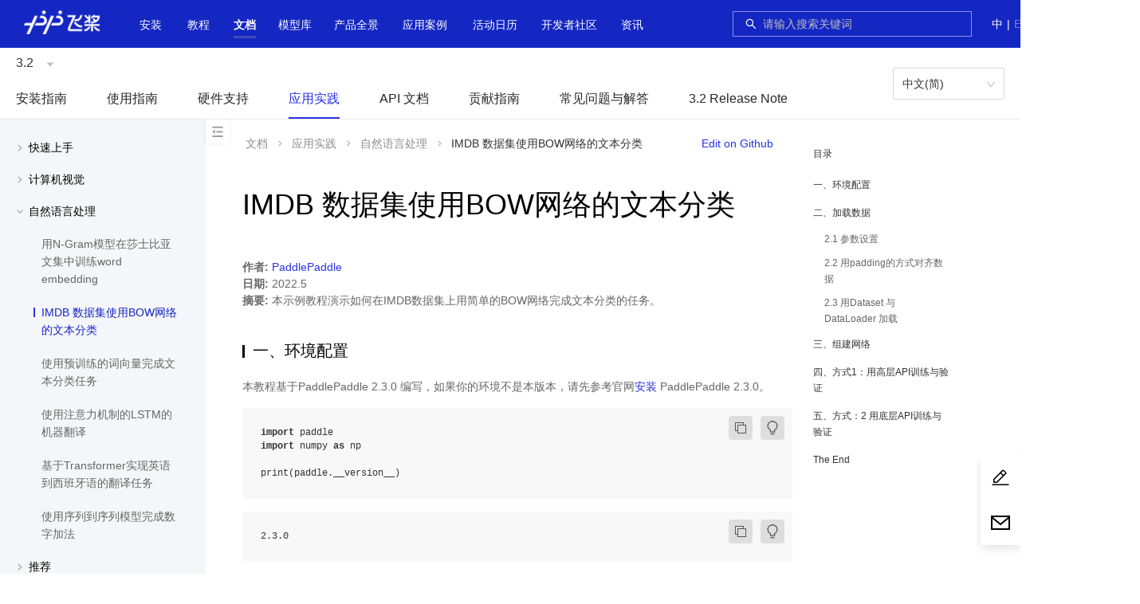

--- FILE ---
content_type: text/html;charset=UTF-8
request_url: https://www.paddlepaddle.org.cn/documentation/docs/zh/practices/nlp/imdb_bow_classification.html
body_size: 145775
content:
<!doctype html><html lang="zh-cmn-Hans-CN"><head><meta charset="utf-8"/><!--[if IE]><link rel="shortcut icon" href="https://paddlepaddle-org-cn.cdn.bcebos.com/paddle-unique-front/favicon.ico" /><![endif]--><link rel="icon" href="https://paddlepaddle-org-cn.cdn.bcebos.com/paddle-unique-front/favicon-48.png" sizes="48x48"/><link rel="icon" href="https://paddlepaddle-org-cn.cdn.bcebos.com/paddle-unique-front/favicon-64.png" sizes="64x64"/><link rel="icon" href="https://paddlepaddle-org-cn.cdn.bcebos.com/paddle-unique-front/favicon-128.png" sizes="128x128"/><meta name="viewport" content="width=device-width,initial-scale=1"/><meta name="theme-color" content="#fff"/><link rel="manifest" href="https://paddlepaddle-org-cn.cdn.bcebos.com/paddle-unique-front/manifest.json"/><title>IMDB 数据集使用BOW网络的文本分类-使用文档-PaddlePaddle深度学习平台</title><meta name="keywords" content="IMDB 数据集使用BOW网络的文本分类一、环境配置,二、加载数据,三、组建网络,四、方式1：用高层API训练与验证,五、方式：2 用底层API训练与验证,The End2.1 参数设置,2.2 用padding的方式对齐数据,2.3 用Dataset 与 DataLoader 加载开源深度学习平台,PaddlePaddle Fluid,飞桨,PaddlePaddle教程"/><meta name="description" content="作者: PaddlePaddle 日期: 2022.5 摘要: 本示例教程演示如何在IMDB数据集上用简单的BOW网络完成文本分类的任务。 本教程基于PaddlePaddle 2.3.0 编写，如果你"/><script>if (typeof (_historyPolyfill) === 'undefined') {

        var _historyPolyfill = function (type) {
            var orig = history[type];

            function createNewEvent(eventName) {
                var event;
                if (typeof(Event) === 'function') {
                    event = new Event(eventName);
                } else {
                    event = document.createEvent('Event');
                    event.initEvent(eventName, true, true);
                }
                return event;
            }

            return function () {
                var rv = orig.apply(this, arguments);
                var typelow = type.toLowerCase();
                var ontype = 'on' + typelow;
                var e = createNewEvent(typelow);
                e.arguments = arguments;
                window.dispatchEvent(e);
                typeof (window[ontype]) === 'function' && window[ontype].apply(this, arguments);
                return rv;
            };
        };
        history.pushState = _historyPolyfill('pushState');
        history.replaceState = _historyPolyfill('replaceState');
    }</script><script>// 百度统计
        var _hmt = _hmt || {};
        (function () {
            var baiduTj = function () {
                _hmt = _hmt || {};
                var hmid = 'baidu-tj';
                var oldHm = document.getElementById(hmid);
                if (oldHm) {
                    oldHm.parentNode.removeChild(oldHm);
                }
                var hm = document.createElement('script');
                hm.id = hmid;
                hm.src = 'https://hm.baidu.com/hm.js?89be97848720f62fa00a07b1e0d83ae6';
                var s = document.getElementsByTagName('script')[0];
                s.parentNode.insertBefore(hm, s);
                setTimeout(function () {
                    if (typeof (_hmt.push) !== 'function') {
                        _hmt = undefined;
                    }
                }, 0);
            }
            baiduTj();
            window.addEventListener('popstate', baiduTj);
            window.addEventListener('pushstate', baiduTj);
            window.addEventListener('replacestate', baiduTj);
        })();</script><script>// 百度收录
        (function () {
            var baiduPush = function () {
                var bpid = 'baidu-push';
                var oldBp = document.getElementById('baidu-push');
                if (oldBp) {
                    oldBp.parentNode.removeChild(oldBp);
                }
                var bp = document.createElement('script');
                bp.id = bpid;
                var curProtocol = window.location.protocol.split(':')[0];
                if (curProtocol === 'https') {
                    bp.src = 'https://zz.bdstatic.com/linksubmit/push.js';
                }
                else {
                    bp.src = 'http://push.zhanzhang.baidu.com/push.js';
                }
                var s = document.getElementsByTagName('script')[0];
                s.parentNode.insertBefore(bp, s);
            }
            baiduPush();
            window.addEventListener('popstate', baiduPush);
            window.addEventListener('pushstate', baiduPush);
            window.addEventListener('replacestate', baiduPush);
        })();</script><style>.paddle-s-e-o {
        position: absolute;
        overflow: hidden;
        height: 0;
        width: 0;
    }</style><script defer="defer" src="https://paddlepaddle-org-cn.cdn.bcebos.com/paddle-unique-front/static/js/verdor.19b9cc3d.js"></script><script defer="defer" src="https://paddlepaddle-org-cn.cdn.bcebos.com/paddle-unique-front/static/js/common.627c84b2.js"></script><script defer="defer" src="https://paddlepaddle-org-cn.cdn.bcebos.com/paddle-unique-front/static/js/document.c86c8ca8.js"></script><link href="https://paddlepaddle-org-cn.cdn.bcebos.com/paddle-unique-front/static/css/verdor.cbeaa622.css" rel="stylesheet"><link href="https://paddlepaddle-org-cn.cdn.bcebos.com/paddle-unique-front/static/css/common.dab2e4f6.css" rel="stylesheet"></head><body class="wy-body-for-nav"><style>.paddle-logo {
        position: absolute;
        overflow: hidden;
        height: 0;
        width: 0;
    }</style><div class="paddle-logo"><img src=""/></div><noscript>You need to enable JavaScript to run this app.</noscript><div style="height: 0; overflow: hidden">\u200E</div><div id="root"></div><script>(function(){window.pageData={"navData":null,"seo":{"title":"IMDB 数据集使用BOW网络的文本分类-使用文档-PaddlePaddle深度学习平台","keywords":"IMDB 数据集使用BOW网络的文本分类一、环境配置,二、加载数据,三、组建网络,四、方式1：用高层API训练与验证,五、方式：2 用底层API训练与验证,The End2.1 参数设置,2.2 用padding的方式对齐数据,2.3 用Dataset 与 DataLoader 加载开源深度学习平台,PaddlePaddle Fluid,飞桨,PaddlePaddle教程","description":"作者: PaddlePaddle 日期: 2022.5 摘要: 本示例教程演示如何在IMDB数据集上用简单的BOW网络完成文本分类的任务。 本教程基于PaddlePaddle 2.3.0 编写，如果你"},"pageData":null}})();</script><script>window.docInfo={};</script><script>(function(){window.docInfo.lang="zh";})();</script><script>(function(){window.docInfo.version="3.2";})();</script><div class="paddle-s-e-o"><div class="header"></div></div><div class="paddle-s-e-o"><div class="docheader"><ul id="doc_version" class="doc-version"><li class="current"><a href="/change-version?version=3.2">3.2</a></li><li><a href="/change-version?version=3.1">3.1</a></li><li><a href="/change-version?version=3.0">3.0</a></li><li><a href="/change-version?version=develop">develop</a></li><li><a href="/change-version?version=3.0-beta">3.0-beta</a></li><li><a href="/change-version?version=2.6">2.6</a></li><li><a href="/change-version?version=2.5">2.5</a></li><li><a href="/change-version?version=2.4">2.4</a></li><li><a href="/change-version?version=2.3">2.3</a></li><li><a href="/change-version?version=2.2">2.2</a></li><li><a href="/change-version?version=2.1">2.1</a></li><li><a href="/change-version?version=2.0">2.0</a></li><li><a href="/change-version?version=1.8">1.8</a></li></ul><ul id="doc_lang" class="doc-lang"><li class="current"><a href="/change-lang?lang=zh">中文(简)</a></li><li><a href="/change-lang?lang=en">English(En)</a></li></ul></div><div id="document_content"><div class="wy-grid-for-nav"> 
 <nav data-toggle="wy-nav-shift" class="wy-nav-side"> 
  <div class="wy-side-scroll"> 
   <div class="wy-menu wy-menu-vertical" data-spy="affix" role="navigation" aria-label="main navigation">
    <ul class="current">
     <li class="toctree-l1"><a class="reference internal" href="/documentation/docs/zh/install/index_cn.html">安装指南</a>
      <ul>
       <li class="toctree-l2"><a class="reference internal" href="/documentation/docs/zh/install/pip/frompip.html">Pip 安装</a>
        <ul>
         <li class="toctree-l3"><a class="reference internal" href="/documentation/docs/zh/install/pip/linux-pip.html">Linux 下的 PIP 安装</a></li>
         <li class="toctree-l3"><a class="reference internal" href="/documentation/docs/zh/install/pip/macos-pip.html">macOS 下的 PIP 安装</a></li>
         <li class="toctree-l3"><a class="reference internal" href="/documentation/docs/zh/install/pip/windows-pip.html">Windows 下的 PIP 安装</a></li>
        </ul></li>
       <li class="toctree-l2"><a class="reference internal" href="/documentation/docs/zh/install/docker/fromdocker.html">Docker 安装</a>
        <ul>
         <li class="toctree-l3"><a class="reference internal" href="/documentation/docs/zh/install/docker/linux-docker.html">Linux 下的 Docker 安装</a></li>
         <li class="toctree-l3"><a class="reference internal" href="/documentation/docs/zh/install/docker/macos-docker.html">macOS 下的 Docker 安装</a></li>
         <li class="toctree-l3"><a class="reference internal" href="/documentation/docs/zh/install/docker/docker_list.html">Docker 列表</a></li>
        </ul></li>
       <li class="toctree-l2"><a class="reference internal" href="/documentation/docs/zh/install/compile/fromsource.html">从源码编译</a>
        <ul>
         <li class="toctree-l3"><a class="reference internal" href="/documentation/docs/zh/install/compile/linux-compile-by-make.html">Linux 下使用 make 从源码编译</a></li>
         <li class="toctree-l3"><a class="reference internal" href="/documentation/docs/zh/install/compile/macos-compile-make.html">macOS 下使用 make 从源码编译</a></li>
         <li class="toctree-l3"><a class="reference internal" href="/documentation/docs/zh/install/compile/linux-compile-by-ninja.html">Linux 下使用 ninja 从源码编译</a></li>
         <li class="toctree-l3"><a class="reference internal" href="/documentation/docs/zh/install/compile/macos-compile-ninja.html">macOS 下使用 ninja 从源码编译</a></li>
         <li class="toctree-l3"><a class="reference internal" href="/documentation/docs/zh/install/compile/windows-compile.html">Windows 下从源码编译</a></li>
         <li class="toctree-l3"><a class="reference internal" href="/documentation/docs/zh/install/compile/arm-compile.html">飞腾/鲲鹏下从源码编译</a></li>
         <li class="toctree-l3"><a class="reference internal" href="/documentation/docs/zh/install/compile/sw-compile.html">申威下从源码编译</a></li>
         <li class="toctree-l3"><a class="reference internal" href="/documentation/docs/zh/install/compile/zhaoxin-compile.html">兆芯下从源码编译</a></li>
         <li class="toctree-l3"><a class="reference internal" href="/documentation/docs/zh/install/compile/mips-compile.html">龙芯下从源码编译</a></li>
        </ul></li>
       <li class="toctree-l2"><a class="reference internal" href="/documentation/docs/zh/install/Tables.html">附录</a></li>
      </ul></li>
     <li class="toctree-l1"><a class="reference internal" href="/documentation/docs/zh/guides/index_cn.html">使用指南</a>
      <ul>
       <li class="toctree-l2"><a class="reference internal" href="/documentation/docs/zh/guides/paddle_v3_features/index_cn.html">飞桨 3.0 全新特性</a>
        <ul>
         <li class="toctree-l3"><a class="reference internal" href="/documentation/docs/zh/guides/paddle_v3_features/overview_cn.html">飞桨框架3.0正式版发布——加速大模型时代的技术创新与产业应用</a></li>
         <li class="toctree-l3"><a class="reference internal" href="/documentation/docs/zh/guides/paddle_v3_features/auto_parallel_cn.html">自动并行训练</a></li>
         <li class="toctree-l3"><a class="reference internal" href="/documentation/docs/zh/guides/paddle_v3_features/cinn_cn.html">CINN 神经网络编译器</a></li>
         <li class="toctree-l3"><a class="reference internal" href="/documentation/docs/zh/guides/paddle_v3_features/higher_order_ad_cn.html">高阶自动微分功能支持科学计算</a></li>
         <li class="toctree-l3"><a class="reference internal" href="/documentation/docs/zh/guides/paddle_v3_features/sot_cn.html">动转静 SOT 原理及使用</a></li>
         <li class="toctree-l3"><a class="reference internal" href="/documentation/docs/zh/guides/paddle_v3_features/paddle_ir_cn.html">PIR 基本概念和开发</a></li>
         <li class="toctree-l3"><a class="reference internal" href="/documentation/docs/zh/guides/paddle_v3_features/paddle_trt_cn.html">Paddle Inference(TensorRT 子图引擎)</a></li>
        </ul></li>
       <li class="toctree-l2"><a class="reference internal" href="/documentation/docs/zh/guides/beginner/index_cn.html">模型开发入门</a>
        <ul>
         <li class="toctree-l3"><a class="reference internal" href="/documentation/docs/zh/guides/beginner/quick_start_cn.html">10分钟快速上手飞桨</a></li>
         <li class="toctree-l3"><a class="reference internal" href="/documentation/docs/zh/guides/beginner/tensor_cn.html">Tensor 介绍</a></li>
         <li class="toctree-l3"><a class="reference internal" href="/documentation/docs/zh/guides/beginner/data_load_cn.html">数据集定义与加载</a></li>
         <li class="toctree-l3"><a class="reference internal" href="/documentation/docs/zh/guides/beginner/data_preprocessing_cn.html">数据预处理</a></li>
         <li class="toctree-l3"><a class="reference internal" href="/documentation/docs/zh/guides/beginner/model_cn.html">模型组网</a></li>
         <li class="toctree-l3"><a class="reference internal" href="/documentation/docs/zh/guides/beginner/train_eval_predict_cn.html">模型训练、评估与推理</a></li>
         <li class="toctree-l3"><a class="reference internal" href="/documentation/docs/zh/guides/beginner/model_save_load_cn.html">模型保存与加载</a></li>
        </ul></li>
       <li class="toctree-l2"><a class="reference internal" href="/documentation/docs/zh/guides/advanced/index_cn.html">模型开发更多用法</a>
        <ul>
         <li class="toctree-l3"><a class="reference internal" href="/documentation/docs/zh/guides/advanced/visualdl_usage_cn.html">使用 VisualDL 可视化模型，数据和训练</a></li>
         <li class="toctree-l3"><a class="reference internal" href="/documentation/docs/zh/guides/advanced/comate_paddle_cn.html">使用 Comate 加速飞桨编程</a></li>
         <li class="toctree-l3"><a class="reference internal" href="/documentation/docs/zh/guides/advanced/autograd_cn.html">自动微分机制介绍</a></li>
         <li class="toctree-l3"><a class="reference internal" href="/documentation/docs/zh/guides/advanced/layer_and_model_cn.html">使用 paddle.nn.Layer 自定义网络</a></li>
         <li class="toctree-l3"><a class="reference internal" href="/documentation/docs/zh/guides/advanced/customize_cn.html">自定义Loss、Metric 及 Callback</a></li>
         <li class="toctree-l3"><a class="reference internal" href="/documentation/docs/zh/guides/advanced/gradient_clip_cn.html">梯度裁剪方式介绍</a></li>
         <li class="toctree-l3"><a class="reference internal" href="/documentation/docs/zh/guides/advanced/model_to_onnx_cn.html">飞桨模型转 ONNX 模型</a></li>
         <li class="toctree-l3"><a class="reference internal" href="/documentation/docs/zh/guides/advanced/auto_type_promotion_cn.html">隐式数据类型提升介绍</a></li>
        </ul></li>
       <li class="toctree-l2"><a class="reference internal" href="/documentation/docs/zh/guides/jit/index_cn.html">动态图转静态图</a>
        <ul>
         <li class="toctree-l3"><a class="reference internal" href="/documentation/docs/zh/guides/jit/basic_usage_cn.html">使用样例</a></li>
         <li class="toctree-l3"><a class="reference internal" href="/documentation/docs/zh/guides/jit/principle_cn.html">转换原理</a></li>
         <li class="toctree-l3"><a class="reference internal" href="/documentation/docs/zh/guides/jit/grammar_list_cn.html">支持语法</a></li>
         <li class="toctree-l3"><a class="reference internal" href="/documentation/docs/zh/guides/jit/case_analysis_cn.html">案例解析</a></li>
         <li class="toctree-l3"><a class="reference internal" href="/documentation/docs/zh/guides/jit/debugging_cn.html">报错调试</a></li>
         <li class="toctree-l3"><a class="reference internal" href="/documentation/docs/zh/guides/jit/limitations_cn.html">Limitations</a></li>
        </ul></li>
       <li class="toctree-l2"><a class="reference internal" href="/documentation/docs/zh/guides/infer/index_cn.html">推理部署</a>
        <ul>
         <li class="toctree-l3"><a class="reference internal" href="/documentation/docs/zh/guides/infer/inference/inference_cn.html">服务器部署 — Paddle Inference</a></li>
         <li class="toctree-l3"><a class="reference internal" href="/documentation/docs/zh/guides/infer/mobile/mobile_index_cn.html">移动端/嵌入式部署 — Paddle Lite</a></li>
         <li class="toctree-l3"><a class="reference internal" href="/documentation/docs/zh/guides/infer/paddleslim/paddle_slim_cn.html">模型自动化压缩工具（ACT）</a></li>
        </ul></li>
       <li class="toctree-l2"><a class="reference internal" href="/documentation/docs/zh/guides/06_distributed_training/index_cn.html">分布式训练</a>
        <ul>
         <li class="toctree-l3"><a class="reference internal" href="/documentation/docs/zh/guides/06_distributed_training/distributed_overview.html">分布式训练简介</a></li>
         <li class="toctree-l3"><a class="reference internal" href="/documentation/docs/zh/guides/06_distributed_training/deployment_cn.html">环境部署</a></li>
         <li class="toctree-l3"><a class="reference internal" href="/documentation/docs/zh/guides/06_distributed_training/cluster_quick_start_collective_cn.html">快速开始-数据并行</a></li>
         <li class="toctree-l3"><a class="reference internal" href="/documentation/docs/zh/guides/06_distributed_training/cluster_quick_start_ps_cn.html">快速开始-参数服务器</a></li>
         <li class="toctree-l3"><a class="reference internal" href="/documentation/docs/zh/guides/06_distributed_training/data_parallel/index_cn.html">数据并行</a>
          <ul>
           <li class="toctree-l4"><a class="reference internal" href="/documentation/docs/zh/guides/06_distributed_training/data_parallel/principle_and_demo_cn.html">原理和实践案例</a></li>
           <li class="toctree-l4"><a class="reference internal" href="/documentation/docs/zh/guides/06_distributed_training/data_parallel/recompute_cn.html">前向重计算</a></li>
           <li class="toctree-l4"><a class="reference internal" href="/documentation/docs/zh/guides/06_distributed_training/data_parallel/amp_cn.html">自动混合精度</a></li>
           <li class="toctree-l4"><a class="reference internal" href="/documentation/docs/zh/guides/06_distributed_training/data_parallel/gradient_merge_cn.html">Gradient Merge</a></li>
          </ul></li>
         <li class="toctree-l3"><a class="reference internal" href="/documentation/docs/zh/guides/06_distributed_training/ps/index_cn.html">参数服务器</a>
          <ul>
           <li class="toctree-l4"><a class="reference internal" href="/documentation/docs/zh/guides/06_distributed_training/ps/cluster_overview_ps_cn.html">参数服务器概述</a></li>
           <li class="toctree-l4"><a class="reference internal" href="/documentation/docs/zh/guides/06_distributed_training/ps/cluster_example_gpups_cn.html">纯 GPU 参数服务器</a></li>
           <li class="toctree-l4"><a class="reference internal" href="/documentation/docs/zh/guides/06_distributed_training/ps/cluster_example_cpups_cn.html">CPUPS 流式训练示例</a></li>
          </ul></li>
         <li class="toctree-l3"><a class="reference internal" href="/documentation/docs/zh/guides/06_distributed_training/model_parallel_cn.html">张量模型并行</a></li>
         <li class="toctree-l3"><a class="reference internal" href="/documentation/docs/zh/guides/06_distributed_training/pipeline_parallel_cn.html">流水线并行</a></li>
         <li class="toctree-l3"><a class="reference internal" href="/documentation/docs/zh/guides/06_distributed_training/group_sharded_parallel_cn.html">分组切分并行</a></li>
         <li class="toctree-l3"><a class="reference internal" href="/documentation/docs/zh/guides/06_distributed_training/moe_cn.html">MoE</a></li>
         <li class="toctree-l3"><a class="reference internal" href="/documentation/docs/zh/guides/06_distributed_training/visual_pipeline_parallel_static_mode_cn.html">静态图流水并行时序图可视化工具</a></li>
        </ul></li>
       <li class="toctree-l2"><a class="reference internal" href="/documentation/docs/zh/guides/performance_improving/index_cn.html">性能调优</a>
        <ul>
         <li class="toctree-l3"><a class="reference internal" href="/documentation/docs/zh/guides/performance_improving/amp_cn.html">自动混合精度训练（AMP）</a></li>
         <li class="toctree-l3"><a class="reference internal" href="/documentation/docs/zh/guides/performance_improving/profiling_model.html">模型性能分析（Profiler）</a></li>
         <li class="toctree-l3"><a class="reference internal" href="/documentation/docs/zh/guides/performance_improving/training_improving_model_cn.html">训练全流程自动调优（Beta）</a></li>
        </ul></li>
       <li class="toctree-l2"><a class="reference internal" href="/documentation/docs/zh/guides/model_convert/index_cn.html">模型迁移</a>
        <ul>
         <li class="toctree-l3"><a class="reference internal" href="/documentation/docs/zh/guides/model_convert/convert_guide_cn.html">迁移指南</a></li>
         <li class="toctree-l3"><a class="reference internal" href="/documentation/docs/zh/guides/model_convert/convert_from_pytorch/index_cn.html">从 PyTorch 迁移到飞桨</a>
          <ul>
           <li class="toctree-l4"><a class="reference internal" href="/documentation/docs/zh/guides/model_convert/convert_from_pytorch/pytorch_api_mapping_cn.html">PyTorch 最新 release 与 Paddle develop API 映射表</a></li>
           <li class="toctree-l4"><a class="reference internal" href="/documentation/docs/zh/guides/model_convert/convert_from_pytorch/cv_quick_start_cn.html">CV - 快速上手</a></li>
           <li class="toctree-l4"><a class="reference internal" href="/documentation/docs/zh/guides/model_convert/convert_from_pytorch/cv_experience_cn.html">CV - 迁移经验汇总</a></li>
           <li class="toctree-l4"><a class="reference internal" href="/documentation/docs/zh/guides/model_convert/convert_from_pytorch/nlp_fast_explore_cn.html">NLP - 快速上手</a></li>
           <li class="toctree-l4"><a class="reference internal" href="/documentation/docs/zh/guides/model_convert/convert_from_pytorch/nlp_migration_experiences_cn.html">NLP - 迁移经验汇总</a></li>
           <li class="toctree-l4"><a class="reference internal" href="/documentation/docs/zh/guides/model_convert/convert_from_pytorch/convert_net_structure_cn.html">解读网络结构转换</a></li>
           <li class="toctree-l4"><a class="reference internal" href="/documentation/docs/zh/guides/model_convert/convert_from_pytorch/convert_bert_weights_cn.html">解读 Bert 模型权重转换</a></li>
           <li class="toctree-l4"><a class="reference internal" href="/documentation/docs/zh/guides/model_convert/convert_from_pytorch/pytorch_custom_op_convert_cn.html">PyTorch 自定义算子转写教程</a></li>
          </ul></li>
         <li class="toctree-l3"><a class="reference internal" href="/documentation/docs/zh/guides/model_convert/convert_with_paconvert_cn.html">代码自动转换工具</a></li>
         <li class="toctree-l3"><a class="reference internal" href="/documentation/docs/zh/guides/model_convert/convert_with_x2paddle_cn.html">使用 X2Paddle 迁移推理模型</a></li>
         <li class="toctree-l3"><a class="reference internal" href="/documentation/docs/zh/guides/model_convert/convert_from_older_versions/index_cn.html">迁移飞桨旧版本</a>
          <ul>
           <li class="toctree-l4"><a class="reference internal" href="/documentation/docs/zh/guides/model_convert/convert_from_older_versions/update_cn.html">升级指南</a></li>
           <li class="toctree-l4"><a class="reference internal" href="/documentation/docs/zh/guides/model_convert/convert_from_older_versions/migration_cn.html">版本迁移工具</a></li>
           <li class="toctree-l4"><a class="reference internal" href="/documentation/docs/zh/guides/model_convert/convert_from_older_versions/load_old_format_model_cn.html">兼容载入旧格式模型</a></li>
           <li class="toctree-l4"><a class="reference internal" href="/documentation/docs/zh/guides/model_convert/convert_from_older_versions/paddle_api_mapping_cn.html">Paddle 1.8 与 Paddle 2.0 API 映射表</a></li>
          </ul></li>
         <li class="toctree-l3"><a class="reference internal" href="/documentation/docs/zh/guides/model_convert/paddle_2_x_cn.html">附录: 飞桨框架 2.x</a></li>
        </ul></li>
       <li class="toctree-l2"><a class="reference internal" href="/documentation/docs/zh/guides/custom_op/index_cn.html">自定义算子</a>
        <ul>
         <li class="toctree-l3"><a class="reference internal" href="/documentation/docs/zh/guides/custom_op/new_cpp_op_cn.html">自定义 C++算子</a></li>
         <li class="toctree-l3"><a class="reference internal" href="/documentation/docs/zh/guides/custom_op/cpp_extension_cn.html">自定义 C++ 扩展</a></li>
         <li class="toctree-l3"><a class="reference internal" href="/documentation/docs/zh/guides/custom_op/new_python_op_cn.html">自定义 Python 算子</a></li>
        </ul></li>
       <li class="toctree-l2"><a class="reference internal" href="/documentation/docs/zh/guides/flags/flags_cn.html">环境变量 FLAGS</a>
        <ul>
         <li class="toctree-l3"><a class="reference internal" href="/documentation/docs/zh/guides/flags/cudnn_cn.html">cudnn</a></li>
         <li class="toctree-l3"><a class="reference internal" href="/documentation/docs/zh/guides/flags/data_cn.html">数值计算</a></li>
         <li class="toctree-l3"><a class="reference internal" href="/documentation/docs/zh/guides/flags/debug_cn.html">调试</a>
          <ul>
           <li class="toctree-l4"><a class="reference internal" href="/documentation/docs/zh/guides/flags/check_nan_inf_cn.html">check nan inf 工具</a></li>
          </ul></li>
         <li class="toctree-l3"><a class="reference internal" href="/documentation/docs/zh/guides/flags/device_cn.html">设备管理</a></li>
         <li class="toctree-l3"><a class="reference internal" href="/documentation/docs/zh/guides/flags/distributed_cn.html">分布式</a></li>
         <li class="toctree-l3"><a class="reference internal" href="/documentation/docs/zh/guides/flags/executor_cn.html">执行器</a></li>
         <li class="toctree-l3"><a class="reference internal" href="/documentation/docs/zh/guides/flags/memory_cn.html">存储管理</a></li>
         <li class="toctree-l3"><a class="reference internal" href="/documentation/docs/zh/guides/flags/npu_cn.html">昇腾 NPU</a></li>
         <li class="toctree-l3"><a class="reference internal" href="/documentation/docs/zh/guides/flags/others_cn.html">其他</a></li>
        </ul></li>
      </ul></li>
     <li class="toctree-l1"><a class="reference internal" href="/documentation/docs/zh/hardware_support/index_cn.html">硬件支持</a>
      <ul>
       <li class="toctree-l2"><a class="reference internal" href="/documentation/docs/zh/hardware_support/hardware_info_cn.html">飞桨产品硬件支持表</a></li>
       <li class="toctree-l2"><a class="reference internal" href="/documentation/docs/zh/hardware_support/xpu/index_cn.html">昆仑芯 XPU 芯片</a>
        <ul>
         <li class="toctree-l3"><a class="reference internal" href="/documentation/docs/zh/hardware_support/xpu/xpu-gen2_install_cn.html">昆仑芯 XPU 安装说明</a></li>
         <li class="toctree-l3"><a class="reference internal" href="/documentation/docs/zh/hardware_support/xpu/xpu-gen2_paddle_tutorial_cn.html">昆仑芯 XPU 基于框架的使用指南</a></li>
         <li class="toctree-l3"><a class="reference internal" href="/documentation/docs/zh/hardware_support/xpu/xpu-gen2_paddlex_tutorial_cn.html">昆仑芯 XPU 基于 PaddleX 的使用指南</a></li>
         <li class="toctree-l3"><a class="reference internal" href="/documentation/docs/zh/hardware_support/xpu/xpu-gen2_support_cn.html">昆仑芯 XPU 支持模型</a></li>
         <li class="toctree-l3"><a class="reference internal" href="/documentation/docs/zh/hardware_support/xpu/xpu-p800_install_cn.html">昆仑芯 XPU P800 安装说明</a></li>
         <li class="toctree-l3"><a class="reference internal" href="/documentation/docs/zh/hardware_support/xpu/xpu-p800_paddle_tutorial_cn.html">昆仑芯 XPU P800 基于框架的使用指南</a></li>
         <li class="toctree-l3"><a class="reference internal" href="/documentation/docs/zh/hardware_support/xpu/xpu-p800_paddlex_tutorial_cn.html">昆仑芯 XPU P800 基于 PaddleX 的使用指南</a></li>
         <li class="toctree-l3"><a class="reference internal" href="/documentation/docs/zh/hardware_support/xpu/xpu-p800_support_cn.html">昆仑芯 XPU 支持模型</a></li>
        </ul></li>
       <li class="toctree-l2"><a class="reference internal" href="/documentation/docs/zh/hardware_support/dcu/index_cn.html">海光 DCU 芯片</a>
        <ul>
         <li class="toctree-l3"><a class="reference internal" href="/documentation/docs/zh/hardware_support/dcu/install_cn.html">海光 DCU 安装说明</a></li>
         <li class="toctree-l3"><a class="reference internal" href="/documentation/docs/zh/hardware_support/dcu/paddle_tutorial_cn.html">海光 DCU 基于框架的使用指南</a></li>
         <li class="toctree-l3"><a class="reference internal" href="/documentation/docs/zh/hardware_support/dcu/paddlex_tutorial_cn.html">海光 DCU 基于 PaddleX 的使用指南</a></li>
         <li class="toctree-l3"><a class="reference internal" href="/documentation/docs/zh/hardware_support/dcu/support_cn.html">海光 DCU 验证模型</a></li>
        </ul></li>
       <li class="toctree-l2"><a class="reference internal" href="/documentation/docs/zh/hardware_support/npu/index_cn.html">昇腾 NPU 芯片</a>
        <ul>
         <li class="toctree-l3"><a class="reference internal" href="/documentation/docs/zh/hardware_support/npu/install_cn.html">昇腾 NPU 安装说明</a></li>
         <li class="toctree-l3"><a class="reference internal" href="/documentation/docs/zh/hardware_support/npu/paddle_tutorial_cn.html">昇腾 NPU 基于框架的使用指南</a></li>
         <li class="toctree-l3"><a class="reference internal" href="/documentation/docs/zh/hardware_support/npu/paddlex_tutorial_cn.html">昇腾 NPU 基于 PaddleX 的使用指南</a></li>
         <li class="toctree-l3"><a class="reference internal" href="/documentation/docs/zh/hardware_support/npu/support_cn.html">昇腾 NPU 验证模型</a></li>
        </ul></li>
       <li class="toctree-l2"><a class="reference internal" href="/documentation/docs/zh/hardware_support/mlu/index_cn.html">寒武纪 MLU 芯片</a>
        <ul>
         <li class="toctree-l3"><a class="reference internal" href="/documentation/docs/zh/hardware_support/mlu/install_cn.html">寒武纪 MLU 安装说明</a></li>
         <li class="toctree-l3"><a class="reference internal" href="/documentation/docs/zh/hardware_support/mlu/paddle_tutorial_cn.html">寒武纪 MLU 基于框架的使用指南</a></li>
         <li class="toctree-l3"><a class="reference internal" href="/documentation/docs/zh/hardware_support/mlu/paddlex_tutorial_cn.html">寒武纪 MLU 基于 PaddleX 的使用指南</a></li>
         <li class="toctree-l3"><a class="reference internal" href="/documentation/docs/zh/hardware_support/mlu/support_cn.html">寒武纪 MLU 验证模型</a></li>
        </ul></li>
       <li class="toctree-l2"><a class="reference internal" href="/documentation/docs/zh/hardware_support/gcu/index_cn.html">燧原 GCU 芯片</a>
        <ul>
         <li class="toctree-l3"><a class="reference internal" href="/documentation/docs/zh/hardware_support/gcu/install_cn.html">燧原 GCU 安装说明</a></li>
         <li class="toctree-l3"><a class="reference internal" href="/documentation/docs/zh/hardware_support/gcu/paddlex_tutorial_cn.html">燧原 GCU 基于 PaddleX 的使用指南</a></li>
         <li class="toctree-l3"><a class="reference internal" href="/documentation/docs/zh/hardware_support/gcu/support_cn.html">燧原 GCU 验证模型</a></li>
        </ul></li>
       <li class="toctree-l2"><a class="reference internal" href="/documentation/docs/zh/hardware_support/sdaa/index_cn.html">太初 SDAA 芯片</a>
        <ul>
         <li class="toctree-l3"><a class="reference internal" href="/documentation/docs/zh/hardware_support/sdaa/install_cn.html">太初 SDAA 安装说明</a></li>
         <li class="toctree-l3"><a class="reference internal" href="/documentation/docs/zh/hardware_support/sdaa/paddle_tutorial_cn.html">太初 SDAA 基于框架的使用指南</a></li>
        </ul></li>
       <li class="toctree-l2"><a class="reference internal" href="/documentation/docs/zh/hardware_support/metax/index_cn.html">METAX GPGPU 芯片</a>
        <ul>
         <li class="toctree-l3"><a class="reference internal" href="/documentation/docs/zh/hardware_support/metax/install_cn.html">沐曦 曦云 C 系列 安装说明</a></li>
         <li class="toctree-l3"><a class="reference internal" href="/documentation/docs/zh/hardware_support/metax/paddle_tutorial_cn.html">沐曦 曦云 C500 基于 PaddlePaddle 框架的使用指南</a></li>
        </ul></li>
       <li class="toctree-l2"><a class="reference internal" href="/documentation/docs/zh/hardware_support/iluvatar_gpu/index_cn.html">天数 GPGPU 芯片</a>
        <ul>
         <li class="toctree-l3"><a class="reference internal" href="/documentation/docs/zh/hardware_support/iluvatar_gpu/install_cn.html">天数 GPGPU 安装说明</a></li>
        </ul></li>
      </ul></li>
     <li class="toctree-l1 current"><a class="reference internal" href="/documentation/docs/zh/practices/index_cn.html">应用实践</a>
      <ul class="current">
       <li class="toctree-l2"><a class="reference internal" href="/documentation/docs/zh/practices/quick_start/index_cn.html">快速上手</a>
        <ul>
         <li class="toctree-l3"><a class="reference internal" href="/documentation/docs/zh/practices/quick_start/hello_paddle.html">hello paddle: 从普通程序走向机器学习程序</a></li>
         <li class="toctree-l3"><a class="reference internal" href="/documentation/docs/zh/practices/quick_start/dynamic_graph.html">动态图</a></li>
         <li class="toctree-l3"><a class="reference internal" href="/documentation/docs/zh/practices/quick_start/high_level_api.html">飞桨高层API使用指南</a></li>
         <li class="toctree-l3"><a class="reference internal" href="/documentation/docs/zh/practices/quick_start/save_model.html">模型保存及加载</a></li>
         <li class="toctree-l3"><a class="reference internal" href="/documentation/docs/zh/practices/quick_start/linear_regression.html">使用线性回归预测波士顿房价</a></li>
        </ul></li>
       <li class="toctree-l2"><a class="reference internal" href="/documentation/docs/zh/practices/cv/index_cn.html">计算机视觉</a>
        <ul>
         <li class="toctree-l3"><a class="reference internal" href="/documentation/docs/zh/practices/cv/image_classification.html">使用LeNet在MNIST数据集实现图像分类</a></li>
         <li class="toctree-l3"><a class="reference internal" href="/documentation/docs/zh/practices/cv/convnet_image_classification.html">使用卷积神经网络进行图像分类</a></li>
         <li class="toctree-l3"><a class="reference internal" href="/documentation/docs/zh/practices/cv/image_classification_ViT.html">CIFAR-100数据集上基于Vision Transformer 实现图片分类</a></li>
         <li class="toctree-l3"><a class="reference internal" href="/documentation/docs/zh/practices/cv/glaucoma_classification.html">GAMMA比赛多模态眼底图像数据集下基于EfficientNet和ResNet构造fundus_img和oct_img的分类模型</a></li>
         <li class="toctree-l3"><a class="reference internal" href="/documentation/docs/zh/practices/cv/3D_image_classification_from_CT_scans.html">MosMedData: 新冠肺炎胸部 CT扫描数据集上基于3D-CNN实现二分类</a></li>
         <li class="toctree-l3"><a class="reference internal" href="/documentation/docs/zh/practices/cv/image_search.html">基于图片相似度的图片搜索</a></li>
         <li class="toctree-l3"><a class="reference internal" href="/documentation/docs/zh/practices/cv/image_segmentation.html">基于U-Net卷积神经网络实现宠物图像分割</a></li>
         <li class="toctree-l3"><a class="reference internal" href="/documentation/docs/zh/practices/cv/image_ocr.html">通过OCR实现验证码识别</a></li>
         <li class="toctree-l3"><a class="reference internal" href="/documentation/docs/zh/practices/cv/super_resolution_sub_pixel.html">通过Sub-Pixel实现图像超分辨率</a></li>
         <li class="toctree-l3"><a class="reference internal" href="/documentation/docs/zh/practices/cv/landmark_detection.html">人脸关键点检测</a></li>
         <li class="toctree-l3"><a class="reference internal" href="/documentation/docs/zh/practices/cv/pointnet.html">点云处理：实现PointNet点云分类</a></li>
         <li class="toctree-l3"><a class="reference internal" href="/documentation/docs/zh/practices/cv/pc_segmentation.html">点云处理：实现PointNet点云分割</a></li>
        </ul></li>
       <li class="toctree-l2 current"><a class="reference internal" href="/documentation/docs/zh/practices/nlp/index_cn.html">自然语言处理</a>
        <ul class="current">
         <li class="toctree-l3"><a class="reference internal" href="/documentation/docs/zh/practices/nlp/n_gram_model.html">用N-Gram模型在莎士比亚文集中训练word embedding</a></li>
         <li class="toctree-l3 current"><a class="reference internal current" href="/documentation/docs/zh/practices/nlp/imdb_bow_classification.html">IMDB 数据集使用BOW网络的文本分类</a></li>
         <li class="toctree-l3"><a class="reference internal" href="/documentation/docs/zh/practices/nlp/pretrained_word_embeddings.html">使用预训练的词向量完成文本分类任务</a></li>
         <li class="toctree-l3"><a class="reference internal" href="/documentation/docs/zh/practices/nlp/seq2seq_with_attention.html">使用注意力机制的LSTM的机器翻译</a></li>
         <li class="toctree-l3"><a class="reference internal" href="/documentation/docs/zh/practices/nlp/transformer_in_English-to-Spanish.html">基于Transformer实现英语到西班牙语的翻译任务</a></li>
         <li class="toctree-l3"><a class="reference internal" href="/documentation/docs/zh/practices/nlp/addition_rnn.html">使用序列到序列模型完成数字加法</a></li>
        </ul></li>
       <li class="toctree-l2"><a class="reference internal" href="/documentation/docs/zh/practices/recommendations/index_cn.html">推荐</a>
        <ul>
         <li class="toctree-l3"><a class="reference internal" href="/documentation/docs/zh/practices/recommendations/collaborative_filtering.html">使用协同过滤实现电影推荐</a></li>
        </ul></li>
       <li class="toctree-l2"><a class="reference internal" href="/documentation/docs/zh/practices/reinforcement_learning/index_cn.html">强化学习</a>
        <ul>
         <li class="toctree-l3"><a class="reference internal" href="/documentation/docs/zh/practices/reinforcement_learning/actor_critic_method.html">强化学习——Actor Critic Method</a></li>
         <li class="toctree-l3"><a class="reference internal" href="/documentation/docs/zh/practices/reinforcement_learning/advantage_actor_critic.html">强化学习——Advantage Actor-Critic(A2C)</a></li>
         <li class="toctree-l3"><a class="reference internal" href="/documentation/docs/zh/practices/reinforcement_learning/deep_deterministic_policy_gradient.html">强化学习——Deep Deterministic Policy Gradient (DDPG)</a></li>
         <li class="toctree-l3"><a class="reference internal" href="/documentation/docs/zh/practices/reinforcement_learning/dqn_fruit_merger.html">强化学习——DQN玩合成大西瓜</a></li>
         <li class="toctree-l3"><a class="reference internal" href="/documentation/docs/zh/practices/reinforcement_learning/AlphaZero.html">用飞桨框架2.0造一个会下五子棋的AI模型</a></li>
        </ul></li>
       <li class="toctree-l2"><a class="reference internal" href="/documentation/docs/zh/practices/time_series/index_cn.html">时序数据</a>
        <ul>
         <li class="toctree-l3"><a class="reference internal" href="/documentation/docs/zh/practices/time_series/autoencoder.html">通过AutoEncoder实现时序数据异常检测</a></li>
         <li class="toctree-l3"><a class="reference internal" href="/documentation/docs/zh/practices/time_series/temperature_forecast.html">Jena Climate时间序列数据集上使用LSTM进行温度的预报</a></li>
         <li class="toctree-l3"><a class="reference internal" href="/documentation/docs/zh/practices/time_series/stock_forecast.html">证券数据集下使用LSTM模型预测A股走势</a></li>
        </ul></li>
       <li class="toctree-l2"><a class="reference internal" href="/documentation/docs/zh/practices/jit/index_cn.html">动转静</a>
        <ul>
         <li class="toctree-l3"><a class="reference internal" href="/documentation/docs/zh/practices/jit/image_search_with_jit.html">使用动转静完成以图搜图</a></li>
        </ul></li>
       <li class="toctree-l2"><a class="reference internal" href="/documentation/docs/zh/practices/gan/index_cn.html">生成式对抗网络</a>
        <ul>
         <li class="toctree-l3"><a class="reference internal" href="/documentation/docs/zh/practices/gan/cyclegan/cyclegan.html">图像风格迁移模型-CycleGAN</a></li>
         <li class="toctree-l3"><a class="reference internal" href="/documentation/docs/zh/practices/gan/dcgan_face/dcgan_face.html">通过DCGAN实现人脸图像生成</a></li>
         <li class="toctree-l3"><a class="reference internal" href="/documentation/docs/zh/practices/gan/GAN_with_MINIST/GAN_with_MINIST.html">MNIST数据集下用Paddle框架的动态图模式玩耍经典对抗生成网络（GAN）</a></li>
         <li class="toctree-l3"><a class="reference internal" href="/documentation/docs/zh/practices/gan/Pix2Pix/Pix2Pix_with_Cityscapes.html">城市街景分割数据集下使用对抗网络Pix2Pix根据掩码生成街景</a></li>
        </ul></li>
      </ul></li>
     <li class="toctree-l1"><a class="reference internal" href="/documentation/docs/zh/api/index_cn.html">API 文档</a></li>
     <li class="toctree-l1"><a class="reference internal" href="/documentation/docs/zh/dev_guides/index_cn.html">贡献指南</a>
      <ul>
       <li class="toctree-l2"><a class="reference internal" href="/documentation/docs/zh/dev_guides/Overview_cn.html">概述</a></li>
       <li class="toctree-l2"><a class="reference internal" href="/documentation/docs/zh/dev_guides/code_contributing_path_cn.html">代码贡献流程</a></li>
       <li class="toctree-l2"><a class="reference internal" href="/documentation/docs/zh/dev_guides/api_contributing_guides/api_contributing_guides_cn.html">新增 API 开发&amp;提交流程</a>
        <ul>
         <li class="toctree-l3"><a class="reference internal" href="/documentation/docs/zh/dev_guides/api_contributing_guides/read_before_contributing_cn.html">贡献前阅读</a></li>
         <li class="toctree-l3"><a class="reference internal" href="/documentation/docs/zh/dev_guides/api_contributing_guides/new_python_api_cn.html">开发 API Python 端</a></li>
         <li class="toctree-l3"><a class="reference internal" href="/documentation/docs/zh/dev_guides/api_contributing_guides/new_cpp_op_cn.html">开发 C++ 算子</a></li>
         <li class="toctree-l3"><a class="reference internal" href="/documentation/docs/zh/dev_guides/api_contributing_guides/auto_parallel_op_cn.html">分布式算子开发</a></li>
         <li class="toctree-l3"><a class="reference internal" href="/documentation/docs/zh/dev_guides/api_contributing_guides/api_design_guidelines_standard_cn.html">API 设计和命名规范</a></li>
         <li class="toctree-l3"><a class="reference internal" href="/documentation/docs/zh/dev_guides/api_contributing_guides/api_docs_guidelines_cn.html">API 文档书写规范</a></li>
         <li class="toctree-l3"><a class="reference internal" href="/documentation/docs/zh/dev_guides/api_contributing_guides/api_accpetance_criteria_cn.html">API 单测开发及验收规范</a></li>
        </ul></li>
       <li class="toctree-l2"><a class="reference internal" href="/documentation/docs/zh/dev_guides/op_optimization/op_optimization_contributing_guides_cn.html">算子性能优化 提交流程</a>
        <ul>
         <li class="toctree-l3"><a class="reference internal" href="/documentation/docs/zh/dev_guides/op_optimization/op_optimization_method_introduction_cn.html">算子性能优化 方法介绍</a></li>
         <li class="toctree-l3"><a class="reference internal" href="/documentation/docs/zh/dev_guides/op_optimization/op_optimization_accpetance_criteria_cn.html">算子性能优化 验收规范</a></li>
         <li class="toctree-l3"><a class="reference internal" href="/documentation/docs/zh/dev_guides/op_optimization/kernel_primitive_api/index_cn.html">Kernel Primitive API</a>
          <ul>
           <li class="toctree-l4"><a class="reference internal" href="/documentation/docs/zh/dev_guides/op_optimization/kernel_primitive_api/api_description_cn.html">API 介绍</a>
            <ul>
             <li class="toctree-l5"><a class="reference internal" href="/documentation/docs/zh/dev_guides/op_optimization/kernel_primitive_api/io_api_cn.html">API 介绍 - IO</a></li>
             <li class="toctree-l5"><a class="reference internal" href="/documentation/docs/zh/dev_guides/op_optimization/kernel_primitive_api/compute_api_cn.html">API 介绍 - Compute</a></li>
             <li class="toctree-l5"><a class="reference internal" href="/documentation/docs/zh/dev_guides/op_optimization/kernel_primitive_api/functor_api_cn.html">API 介绍 - OpFunc</a></li>
            </ul></li>
           <li class="toctree-l4"><a class="reference internal" href="/documentation/docs/zh/dev_guides/op_optimization/kernel_primitive_api/example_cn.html">API 示例</a>
            <ul>
             <li class="toctree-l5"><a class="reference internal" href="/documentation/docs/zh/dev_guides/op_optimization/kernel_primitive_api/add_example_cn.html">示例 - ElementwiseAdd</a></li>
             <li class="toctree-l5"><a class="reference internal" href="/documentation/docs/zh/dev_guides/op_optimization/kernel_primitive_api/reduce_example_cn.html">示例 - Reduce</a></li>
             <li class="toctree-l5"><a class="reference internal" href="/documentation/docs/zh/dev_guides/op_optimization/kernel_primitive_api/model_example_cn.html">示例 - Model</a></li>
            </ul></li>
          </ul></li>
        </ul></li>
       <li class="toctree-l2"><a class="reference internal" href="/documentation/docs/zh/dev_guides/op_dtype_extension/op_dtype_extension_contributing_guides_cn.html">算子数据类型扩展 提交流程</a>
        <ul>
         <li class="toctree-l3"><a class="reference internal" href="/documentation/docs/zh/dev_guides/op_dtype_extension/op_dtype_extension_acceptance_criteria_cn.html">算子数据类型扩展 验收规范</a></li>
        </ul></li>
       <li class="toctree-l2"><a class="reference internal" href="/documentation/docs/zh/dev_guides/amp_precision/index_cn.html">低精度算子开发贡献指南</a>
        <ul>
         <li class="toctree-l3"><a class="reference internal" href="/documentation/docs/zh/dev_guides/amp_precision/amp_op_dev_guide_cn.html">低精度算子支持开发规范</a></li>
         <li class="toctree-l3"><a class="reference internal" href="/documentation/docs/zh/dev_guides/amp_precision/amp_test_dev_guide_cn.html">低精度算子单测开发规范</a></li>
        </ul></li>
       <li class="toctree-l2"><a class="reference internal" href="/documentation/docs/zh/dev_guides/sugon/index_cn.html">曙光开发指南</a>
        <ul>
         <li class="toctree-l3"><a class="reference internal" href="/documentation/docs/zh/dev_guides/sugon/complie_and_test_cn.html">曙光智算平台-Paddle 源码编译和单测执行</a></li>
         <li class="toctree-l3"><a class="reference internal" href="/documentation/docs/zh/dev_guides/sugon/paddle_c86_cn.html">Paddle 适配 C86 加速卡详解</a></li>
         <li class="toctree-l3"><a class="reference internal" href="/documentation/docs/zh/dev_guides/sugon/paddle_c86_fix_guides_cn.html">Paddle 框架下 ROCm(HIP)算子单测修复指导</a></li>
        </ul></li>
       <li class="toctree-l2"><a class="reference internal" href="/documentation/docs/zh/dev_guides/custom_device_docs/index_cn.html">硬件接入飞桨后端指南</a>
        <ul>
         <li class="toctree-l3"><a class="reference internal" href="/documentation/docs/zh/dev_guides/custom_device_docs/new_device_backend_overview_cn.html">硬件接入飞桨后端方案介绍</a></li>
         <li class="toctree-l3"><a class="reference internal" href="/documentation/docs/zh/dev_guides/custom_device_docs/custom_device_overview_cn.html">训练硬件 Custom Device 接入方案介绍</a></li>
         <li class="toctree-l3"><a class="reference internal" href="/documentation/docs/zh/dev_guides/custom_device_docs/custom_runtime_cn.html">自定义 Runtime</a>
          <ul>
           <li class="toctree-l4"><a class="reference internal" href="/documentation/docs/zh/dev_guides/custom_device_docs/runtime_data_type_cn.html">数据类型</a></li>
           <li class="toctree-l4"><a class="reference internal" href="/documentation/docs/zh/dev_guides/custom_device_docs/device_api_cn.html">Device 接口</a></li>
           <li class="toctree-l4"><a class="reference internal" href="/documentation/docs/zh/dev_guides/custom_device_docs/memory_api_cn.html">Memory 接口</a></li>
           <li class="toctree-l4"><a class="reference internal" href="/documentation/docs/zh/dev_guides/custom_device_docs/stream_api_cn.html">Stream 接口</a></li>
           <li class="toctree-l4"><a class="reference internal" href="/documentation/docs/zh/dev_guides/custom_device_docs/event_api_cn.html">Event 接口</a></li>
           <li class="toctree-l4"><a class="reference internal" href="/documentation/docs/zh/dev_guides/custom_device_docs/ccl_api_cn.html">集合通讯接口</a></li>
           <li class="toctree-l4"><a class="reference internal" href="/documentation/docs/zh/dev_guides/custom_device_docs/profiler_api_cn.html">Profiler 接口</a></li>
          </ul></li>
         <li class="toctree-l3"><a class="reference internal" href="/documentation/docs/zh/dev_guides/custom_device_docs/custom_kernel_cn.html">自定义 Kernel</a>
          <ul>
           <li class="toctree-l4"><a class="reference internal" href="/documentation/docs/zh/dev_guides/custom_device_docs/custom_kernel_docs/kernel_declare_cn.html">Kernel 函数声明</a></li>
           <li class="toctree-l4"><a class="reference internal" href="/documentation/docs/zh/dev_guides/custom_device_docs/custom_kernel_docs/cpp_api_cn.html">Kernel 实现接口</a>
            <ul>
             <li class="toctree-l5"><a class="reference internal" href="/documentation/docs/zh/dev_guides/custom_device_docs/custom_kernel_docs/context_api_cn.html">Context API</a></li>
             <li class="toctree-l5"><a class="reference internal" href="/documentation/docs/zh/dev_guides/custom_device_docs/custom_kernel_docs/tensor_api_cn.html">Tensor API</a></li>
             <li class="toctree-l5"><a class="reference internal" href="/documentation/docs/zh/dev_guides/custom_device_docs/custom_kernel_docs/exception_api_cn.html">Exception API</a></li>
            </ul></li>
           <li class="toctree-l4"><a class="reference internal" href="/documentation/docs/zh/dev_guides/custom_device_docs/custom_kernel_docs/register_api_cn.html">Kernel 注册接口</a></li>
          </ul></li>
         <li class="toctree-l3"><a class="reference internal" href="/documentation/docs/zh/dev_guides/custom_device_docs/custom_device_example_cn.html">新硬件接入示例</a></li>
        </ul></li>
       <li class="toctree-l2"><a class="reference internal" href="/documentation/docs/zh/dev_guides/docs_contributing_guides_cn.html">文档贡献指南</a></li>
       <li class="toctree-l2"><a class="reference internal" href="/documentation/docs/zh/dev_guides/style_guide_and_references/index_cn.html">规范和参考信息</a>
        <ul>
         <li class="toctree-l3"><a class="reference internal" href="/documentation/docs/zh/dev_guides/style_guides_cn.html">代码规范</a></li>
         <li class="toctree-l3"><a class="reference internal" href="/documentation/docs/zh/dev_guides/style_guide_and_references/error_message_writing_specification_cn.html">报错信息文案书写规范</a></li>
         <li class="toctree-l3"><a class="reference internal" href="/documentation/docs/zh/dev_guides/git_guides/codestyle_check_guide_cn.html">代码风格检查指南</a></li>
         <li class="toctree-l3"><a class="reference internal" href="/documentation/docs/zh/dev_guides/git_guides/paddle_ci_manual_cn.html">Paddle CI 测试详解</a></li>
         <li class="toctree-l3"><a class="reference internal" href="/documentation/docs/zh/dev_guides/style_guide_and_references/code_example_writing_specification_cn.html">Python 文档示例代码书写规范</a></li>
         <li class="toctree-l3"><a class="reference internal" href="/documentation/docs/zh/dev_guides/style_guide_and_references/type_annotations_specification_cn.html">Python 类型提示标注规范</a></li>
        </ul></li>
      </ul></li>
     <li class="toctree-l1"><a class="reference internal" href="/documentation/docs/zh/faq/index_cn.html">常见问题与解答</a>
      <ul>
       <li class="toctree-l2"><a class="reference internal" href="/documentation/docs/zh/faq/2.0.html">2.0 升级常见问题</a></li>
       <li class="toctree-l2"><a class="reference internal" href="/documentation/docs/zh/faq/install_cn.html">安装常见问题</a></li>
       <li class="toctree-l2"><a class="reference internal" href="/documentation/docs/zh/faq/data_cn.html">数据及其加载常见问题</a></li>
       <li class="toctree-l2"><a class="reference internal" href="/documentation/docs/zh/faq/train_cn.html">组网、训练、评估常见问题</a></li>
       <li class="toctree-l2"><a class="reference internal" href="/documentation/docs/zh/faq/save_cn.html">模型保存常见问题</a></li>
       <li class="toctree-l2"><a class="reference internal" href="/documentation/docs/zh/faq/params_cn.html">参数调整常见问题</a></li>
       <li class="toctree-l2"><a class="reference internal" href="/documentation/docs/zh/faq/distributed_cn.html">分布式训练常见问题</a></li>
       <li class="toctree-l2"><a class="reference internal" href="/documentation/docs/zh/faq/others_cn.html">其他常见问题</a></li>
      </ul></li>
     <li class="toctree-l1"><a class="reference internal" href="/documentation/docs/zh/release_note_cn.html">3.2 Release Note</a></li>
    </ul>
   </div> 
  </div> 
  <div class="toc" id="navigation-toc"> 
   <ul> 
    <li><a class="reference internal" href="#">IMDB 数据集使用BOW网络的文本分类</a>
     <ul> 
      <li><a class="reference internal" href="#yihuanjingpeizhi">一、环境配置</a></li> 
      <li><a class="reference internal" href="#erjiazaishuju">二、加载数据</a>
       <ul> 
        <li><a class="reference internal" href="#canshushezhi">2.1 参数设置</a></li> 
        <li><a class="reference internal" href="#padding">2.2 用padding的方式对齐数据</a></li> 
        <li><a class="reference internal" href="#dataset-dataloader">2.3 用Dataset 与 DataLoader 加载</a></li> 
       </ul> </li> 
      <li><a class="reference internal" href="#sanzujianwangluo">三、组建网络</a></li> 
      <li><a class="reference internal" href="#api">四、方式1：用高层API训练与验证</a></li> 
      <li><a class="reference internal" href="#id1">五、方式：2 用底层API训练与验证</a></li> 
      <li><a class="reference internal" href="#the-end">The End</a></li> 
     </ul> </li> 
   </ul> 
  </div> 
 </nav> 
 <section data-toggle="wy-nav-shift" class="wy-nav-content-wrap"> 
  <div class="wy-nav-content"> 
   <div class="rst-content style-external-links"> 
    <div role="navigation" aria-label="breadcrumbs navigation"> 
     <ul class="wy-breadcrumbs"> 
      <li><a href="../../index_cn.html" class="icon icon-home"></a> »</li> 
      <li><a href="../index_cn.html">应用实践</a> »</li> 
      <li><a href="index_cn.html">自然语言处理</a> »</li> 
      <li>IMDB 数据集使用BOW网络的文本分类</li> 
      <li class="wy-breadcrumbs-aside"> <a href="https://github.com/PaddlePaddle/docs/blob/release/3.2/docs/practices/nlp/imdb_bow_classification.md" class="fa fa-github"> 在 GitHub 上编辑</a> </li> 
     </ul> 
     <hr> 
    </div>
    <div role="main" class="document"> 
     <div itemprop="articleBody"> 
      <div class="section" id="imdb-bow"> 
       <h1>IMDB 数据集使用BOW网络的文本分类<a class="headerlink" href="#imdb-bow" title="此标题的永久链接"></a></h1> 
       <p><strong>作者:</strong> <a class="reference external" href="https://github.com/PaddlePaddle">PaddlePaddle</a> <br> <strong>日期:</strong> 2022.5 <br> <strong>摘要:</strong> 本示例教程演示如何在IMDB数据集上用简单的BOW网络完成文本分类的任务。</p> 
       <div class="section" id="yihuanjingpeizhi"> 
        <h2>一、环境配置<a class="headerlink" href="#yihuanjingpeizhi" title="此标题的永久链接"></a></h2> 
        <p>本教程基于PaddlePaddle 2.3.0 编写，如果你的环境不是本版本，请先参考官网<a class="reference external" href="https://www.paddlepaddle.org.cn/install/quick">安装</a> PaddlePaddle 2.3.0。</p> 
        <div class="highlight-python notranslate">
         <div class="highlight">
          <pre><span></span><span class="kn">import</span><span class="w"> </span><span class="nn">paddle</span>
<span class="kn">import</span><span class="w"> </span><span class="nn">numpy</span><span class="w"> </span><span class="k">as</span><span class="w"> </span><span class="nn">np</span>

<span class="nb">print</span><span class="p">(</span><span class="n">paddle</span><span class="o">.</span><span class="n">__version__</span><span class="p">)</span>
</pre>
         </div> 
        </div> 
        <div class="highlight-python notranslate">
         <div class="highlight">
          <pre><span></span><span class="mf">2.3.0</span>
</pre>
         </div> 
        </div> 
       </div> 
       <div class="section" id="erjiazaishuju"> 
        <h2>二、加载数据<a class="headerlink" href="#erjiazaishuju" title="此标题的永久链接"></a></h2> 
        <p>IMDB数据集是一个对电影评论标注为正向评论与负向评论的数据集，共有25000条文本数据作为训练集，25000条文本数据作为测试集。 该数据集的官方地址为： http://ai.stanford.edu/~amaas/data/sentiment/</p> 
        <p>由于IMDB是NLP领域中常见的数据集，飞桨框架将其内置，路径为 <code class="docutils literal notranslate"><span class="pre">paddle.text.datasets.Imdb</span></code>。通过 <code class="docutils literal notranslate"><span class="pre">mode</span></code> 参数可以控制训练集与测试集。</p> 
        <div class="highlight-python notranslate">
         <div class="highlight">
          <pre><span></span><span class="nb">print</span><span class="p">(</span><span class="s2">"loading dataset..."</span><span class="p">)</span>
<span class="n">train_dataset</span> <span class="o">=</span> <span class="n">paddle</span><span class="o">.</span><span class="n">text</span><span class="o">.</span><span class="n">datasets</span><span class="o">.</span><span class="n">Imdb</span><span class="p">(</span><span class="n">mode</span><span class="o">=</span><span class="s2">"train"</span><span class="p">)</span>
<span class="n">test_dataset</span> <span class="o">=</span> <span class="n">paddle</span><span class="o">.</span><span class="n">text</span><span class="o">.</span><span class="n">datasets</span><span class="o">.</span><span class="n">Imdb</span><span class="p">(</span><span class="n">mode</span><span class="o">=</span><span class="s2">"test"</span><span class="p">)</span>
<span class="nb">print</span><span class="p">(</span><span class="s2">"loading finished"</span><span class="p">)</span>
</pre>
         </div> 
        </div> 
        <div class="highlight-python notranslate">
         <div class="highlight">
          <pre><span></span><span class="n">loading</span> <span class="n">dataset</span><span class="o">...</span>
<span class="n">item</span>   <span class="mi">168</span><span class="o">/</span><span class="mi">20539</span> <span class="p">[</span><span class="o">..............................</span><span class="p">]</span> <span class="o">-</span> <span class="n">ETA</span><span class="p">:</span> <span class="mi">19</span><span class="n">s</span> <span class="o">-</span> <span class="mi">978</span><span class="n">us</span><span class="o">/</span><span class="n">ite</span>

<span class="n">Cache</span> <span class="n">file</span> <span class="o">/</span><span class="n">home</span><span class="o">/</span><span class="n">aistudio</span><span class="o">/.</span><span class="n">cache</span><span class="o">/</span><span class="n">paddle</span><span class="o">/</span><span class="n">dataset</span><span class="o">/</span><span class="n">imdb</span><span class="o">/</span><span class="n">imdb</span><span class="o">%</span><span class="mi">2</span><span class="n">FaclImdb_v1</span><span class="o">.</span><span class="n">tar</span><span class="o">.</span><span class="n">gz</span> <span class="ow">not</span> <span class="n">found</span><span class="p">,</span> <span class="n">downloading</span> <span class="n">https</span><span class="p">:</span><span class="o">//</span><span class="n">dataset</span><span class="o">.</span><span class="n">bj</span><span class="o">.</span><span class="n">bcebos</span><span class="o">.</span><span class="n">com</span><span class="o">/</span><span class="n">imdb</span><span class="o">%</span><span class="mi">2</span><span class="n">FaclImdb_v1</span><span class="o">.</span><span class="n">tar</span><span class="o">.</span><span class="n">gz</span> 
<span class="n">Begin</span> <span class="n">to</span> <span class="n">download</span>


<span class="n">item</span>   <span class="mi">330</span><span class="o">/</span><span class="mi">20539</span> <span class="p">[</span><span class="o">..............................</span><span class="p">]</span> <span class="o">-</span> <span class="n">ETA</span><span class="p">:</span> <span class="mi">20</span><span class="n">s</span> <span class="o">-</span> <span class="mi">993</span><span class="n">us</span><span class="o">/</span><span class="n">itemitem</span>   <span class="mi">397</span><span class="o">/</span><span class="mi">20539</span> <span class="p">[</span><span class="o">..............................</span><span class="p">]</span> <span class="o">-</span> <span class="n">ETA</span><span class="p">:</span> <span class="mi">19</span><span class="n">s</span> <span class="o">-</span> <span class="mi">959</span><span class="n">us</span><span class="o">/</span><span class="n">ite</span>
<span class="n">item</span> <span class="mi">20539</span><span class="o">/</span><span class="mi">20539</span> <span class="p">[</span><span class="o">============================&gt;.</span><span class="p">]</span> <span class="o">-</span> <span class="n">ETA</span><span class="p">:</span> <span class="mi">0</span><span class="n">s</span> <span class="o">-</span> <span class="mi">953</span><span class="n">us</span><span class="o">/</span><span class="n">it</span>


<span class="n">Download</span> <span class="n">finished</span>


<span class="n">loading</span> <span class="n">finished</span>
</pre>
         </div> 
        </div> 
        <p>构建了训练集与测试集后，可以通过 <code class="docutils literal notranslate"><span class="pre">word_idx</span></code> 获取数据集的词表。在飞桨框架2.1版本中，推荐使用padding的方式来对同一个batch中长度不一的数据进行补齐，所以在字典中，还会添加一个特殊的
         <pad>
          词，用来在后续对batch中较短的句子进行填充。
         </pad></p> 
        <div class="highlight-python notranslate">
         <div class="highlight">
          <pre><span></span><span class="n">word_dict</span> <span class="o">=</span> <span class="n">train_dataset</span><span class="o">.</span><span class="n">word_idx</span>

<span class="c1"># add a pad token to the dict for later padding the sequence</span>
<span class="n">word_dict</span><span class="p">[</span><span class="s2">"&lt;pad&gt;"</span><span class="p">]</span> <span class="o">=</span> <span class="nb">len</span><span class="p">(</span><span class="n">word_dict</span><span class="p">)</span>

<span class="k">for</span> <span class="n">k</span> <span class="ow">in</span> <span class="nb">list</span><span class="p">(</span><span class="n">word_dict</span><span class="p">)[:</span><span class="mi">5</span><span class="p">]:</span>
    <span class="nb">print</span><span class="p">(</span><span class="s2">"</span><span class="si">{}</span><span class="s2">:</span><span class="si">{}</span><span class="s2">"</span><span class="o">.</span><span class="n">format</span><span class="p">(</span><span class="n">k</span><span class="o">.</span><span class="n">decode</span><span class="p">(</span><span class="s2">"ASCII"</span><span class="p">),</span> <span class="n">word_dict</span><span class="p">[</span><span class="n">k</span><span class="p">]))</span>

<span class="nb">print</span><span class="p">(</span><span class="s2">"..."</span><span class="p">)</span>

<span class="k">for</span> <span class="n">k</span> <span class="ow">in</span> <span class="nb">list</span><span class="p">(</span><span class="n">word_dict</span><span class="p">)[</span><span class="o">-</span><span class="mi">5</span><span class="p">:]:</span>
    <span class="nb">print</span><span class="p">(</span>
        <span class="s2">"</span><span class="si">{}</span><span class="s2">:</span><span class="si">{}</span><span class="s2">"</span><span class="o">.</span><span class="n">format</span><span class="p">(</span>
            <span class="n">k</span> <span class="k">if</span> <span class="nb">isinstance</span><span class="p">(</span><span class="n">k</span><span class="p">,</span> <span class="nb">str</span><span class="p">)</span> <span class="k">else</span> <span class="n">k</span><span class="o">.</span><span class="n">decode</span><span class="p">(</span><span class="s2">"ASCII"</span><span class="p">),</span> <span class="n">word_dict</span><span class="p">[</span><span class="n">k</span><span class="p">]</span>
        <span class="p">)</span>
    <span class="p">)</span>

<span class="nb">print</span><span class="p">(</span><span class="s2">"totally </span><span class="si">{}</span><span class="s2"> words"</span><span class="o">.</span><span class="n">format</span><span class="p">(</span><span class="nb">len</span><span class="p">(</span><span class="n">word_dict</span><span class="p">)))</span>
</pre>
         </div> 
        </div> 
        <div class="highlight-python notranslate">
         <div class="highlight">
          <pre><span></span><span class="n">the</span><span class="p">:</span><span class="mi">0</span>
<span class="ow">and</span><span class="p">:</span><span class="mi">1</span>
<span class="n">a</span><span class="p">:</span><span class="mi">2</span>
<span class="n">of</span><span class="p">:</span><span class="mi">3</span>
<span class="n">to</span><span class="p">:</span><span class="mi">4</span>
<span class="o">...</span>
<span class="n">virtual</span><span class="p">:</span><span class="mi">5143</span>
<span class="n">warriors</span><span class="p">:</span><span class="mi">5144</span>
<span class="n">widely</span><span class="p">:</span><span class="mi">5145</span>
<span class="o">&lt;</span><span class="n">unk</span><span class="o">&gt;</span><span class="p">:</span><span class="mi">5146</span>
<span class="o">&lt;</span><span class="n">pad</span><span class="o">&gt;</span><span class="p">:</span><span class="mi">5147</span>
<span class="n">totally</span> <span class="mi">5148</span> <span class="n">words</span>
</pre>
         </div> 
        </div> 
        <div class="section" id="canshushezhi"> 
         <h3>2.1 参数设置<a class="headerlink" href="#canshushezhi" title="此标题的永久链接"></a></h3> 
         <p>在这里设置一下词表大小，<code class="docutils literal notranslate"><span class="pre">embedding</span></code>的大小，batch_size，等等</p> 
         <div class="highlight-python notranslate">
          <div class="highlight">
           <pre><span></span><span class="n">vocab_size</span> <span class="o">=</span> <span class="nb">len</span><span class="p">(</span><span class="n">word_dict</span><span class="p">)</span> <span class="o">+</span> <span class="mi">1</span>
<span class="n">emb_size</span> <span class="o">=</span> <span class="mi">256</span>
<span class="n">seq_len</span> <span class="o">=</span> <span class="mi">200</span>
<span class="n">batch_size</span> <span class="o">=</span> <span class="mi">32</span>
<span class="n">epochs</span> <span class="o">=</span> <span class="mi">2</span>
<span class="n">pad_id</span> <span class="o">=</span> <span class="n">word_dict</span><span class="p">[</span><span class="s2">"&lt;pad&gt;"</span><span class="p">]</span>

<span class="n">classes</span> <span class="o">=</span> <span class="p">[</span><span class="s2">"negative"</span><span class="p">,</span> <span class="s2">"positive"</span><span class="p">]</span>


<span class="k">def</span><span class="w"> </span><span class="nf">ids_to_str</span><span class="p">(</span><span class="n">ids</span><span class="p">):</span>
    <span class="c1"># print(ids)</span>
    <span class="n">words</span> <span class="o">=</span> <span class="p">[]</span>
    <span class="k">for</span> <span class="n">k</span> <span class="ow">in</span> <span class="n">ids</span><span class="p">:</span>
        <span class="n">w</span> <span class="o">=</span> <span class="nb">list</span><span class="p">(</span><span class="n">word_dict</span><span class="p">)[</span><span class="n">k</span><span class="p">]</span>
        <span class="n">words</span><span class="o">.</span><span class="n">append</span><span class="p">(</span><span class="n">w</span> <span class="k">if</span> <span class="nb">isinstance</span><span class="p">(</span><span class="n">w</span><span class="p">,</span> <span class="nb">str</span><span class="p">)</span> <span class="k">else</span> <span class="n">w</span><span class="o">.</span><span class="n">decode</span><span class="p">(</span><span class="s2">"ASCII"</span><span class="p">))</span>
    <span class="k">return</span> <span class="s2">" "</span><span class="o">.</span><span class="n">join</span><span class="p">(</span><span class="n">words</span><span class="p">)</span>
</pre>
          </div> 
         </div> 
         <p>在这里，取出一条数据打印出来看看，可以用 <code class="docutils literal notranslate"><span class="pre">docs</span></code> 获取数据的list，用 <code class="docutils literal notranslate"><span class="pre">labels</span></code> 获取数据的label值，打印出来对数据有一个初步的印象。</p> 
         <div class="highlight-python notranslate">
          <div class="highlight">
           <pre><span></span><span class="c1"># 取出来第一条数据看看样子。</span>
<span class="n">sent</span> <span class="o">=</span> <span class="n">train_dataset</span><span class="o">.</span><span class="n">docs</span><span class="p">[</span><span class="mi">0</span><span class="p">]</span>
<span class="n">label</span> <span class="o">=</span> <span class="n">train_dataset</span><span class="o">.</span><span class="n">labels</span><span class="p">[</span><span class="mi">1</span><span class="p">]</span>
<span class="nb">print</span><span class="p">(</span><span class="s2">"sentence list id is:"</span><span class="p">,</span> <span class="n">sent</span><span class="p">)</span>
<span class="nb">print</span><span class="p">(</span><span class="s2">"sentence label id is:"</span><span class="p">,</span> <span class="n">label</span><span class="p">)</span>
<span class="nb">print</span><span class="p">(</span><span class="s2">"--------------------------"</span><span class="p">)</span>
<span class="nb">print</span><span class="p">(</span><span class="s2">"sentence list is: "</span><span class="p">,</span> <span class="n">ids_to_str</span><span class="p">(</span><span class="n">sent</span><span class="p">))</span>
<span class="nb">print</span><span class="p">(</span><span class="s2">"sentence label is: "</span><span class="p">,</span> <span class="n">classes</span><span class="p">[</span><span class="n">label</span><span class="p">])</span>
</pre>
          </div> 
         </div> 
         <div class="highlight-python notranslate">
          <div class="highlight">
           <pre><span></span><span class="n">sentence</span> <span class="nb">list</span> <span class="nb">id</span> <span class="ow">is</span><span class="p">:</span> <span class="p">[</span><span class="mi">5146</span><span class="p">,</span> <span class="mi">43</span><span class="p">,</span> <span class="mi">71</span><span class="p">,</span> <span class="mi">6</span><span class="p">,</span> <span class="mi">1092</span><span class="p">,</span> <span class="mi">14</span><span class="p">,</span> <span class="mi">0</span><span class="p">,</span> <span class="mi">878</span><span class="p">,</span> <span class="mi">130</span><span class="p">,</span> <span class="mi">151</span><span class="p">,</span> <span class="mi">5146</span><span class="p">,</span> <span class="mi">18</span><span class="p">,</span> <span class="mi">281</span><span class="p">,</span> <span class="mi">747</span><span class="p">,</span> <span class="mi">0</span><span class="p">,</span> <span class="mi">5146</span><span class="p">,</span> <span class="mi">3</span><span class="p">,</span> <span class="mi">5146</span><span class="p">,</span> <span class="mi">2165</span><span class="p">,</span> <span class="mi">37</span><span class="p">,</span> <span class="mi">5146</span><span class="p">,</span> <span class="mi">46</span><span class="p">,</span> <span class="mi">5</span><span class="p">,</span> <span class="mi">71</span><span class="p">,</span> <span class="mi">4089</span><span class="p">,</span> <span class="mi">377</span><span class="p">,</span> <span class="mi">162</span><span class="p">,</span> <span class="mi">46</span><span class="p">,</span> <span class="mi">5</span><span class="p">,</span> <span class="mi">32</span><span class="p">,</span> <span class="mi">1287</span><span class="p">,</span> <span class="mi">300</span><span class="p">,</span> <span class="mi">35</span><span class="p">,</span> <span class="mi">203</span><span class="p">,</span> <span class="mi">2136</span><span class="p">,</span> <span class="mi">565</span><span class="p">,</span> <span class="mi">14</span><span class="p">,</span> <span class="mi">2</span><span class="p">,</span> <span class="mi">253</span><span class="p">,</span> <span class="mi">26</span><span class="p">,</span> <span class="mi">146</span><span class="p">,</span> <span class="mi">61</span><span class="p">,</span> <span class="mi">372</span><span class="p">,</span> <span class="mi">1</span><span class="p">,</span> <span class="mi">615</span><span class="p">,</span> <span class="mi">5146</span><span class="p">,</span> <span class="mi">5</span><span class="p">,</span> <span class="mi">30</span><span class="p">,</span> <span class="mi">0</span><span class="p">,</span> <span class="mi">50</span><span class="p">,</span> <span class="mi">3290</span><span class="p">,</span> <span class="mi">6</span><span class="p">,</span> <span class="mi">2148</span><span class="p">,</span> <span class="mi">14</span><span class="p">,</span> <span class="mi">0</span><span class="p">,</span> <span class="mi">5146</span><span class="p">,</span> <span class="mi">11</span><span class="p">,</span> <span class="mi">17</span><span class="p">,</span> <span class="mi">451</span><span class="p">,</span> <span class="mi">24</span><span class="p">,</span> <span class="mi">4</span><span class="p">,</span> <span class="mi">127</span><span class="p">,</span> <span class="mi">10</span><span class="p">,</span> <span class="mi">0</span><span class="p">,</span> <span class="mi">878</span><span class="p">,</span> <span class="mi">130</span><span class="p">,</span> <span class="mi">43</span><span class="p">,</span> <span class="mi">2</span><span class="p">,</span> <span class="mi">50</span><span class="p">,</span> <span class="mi">5146</span><span class="p">,</span> <span class="mi">751</span><span class="p">,</span> <span class="mi">5146</span><span class="p">,</span> <span class="mi">5</span><span class="p">,</span> <span class="mi">2</span><span class="p">,</span> <span class="mi">221</span><span class="p">,</span> <span class="mi">3727</span><span class="p">,</span> <span class="mi">6</span><span class="p">,</span> <span class="mi">9</span><span class="p">,</span> <span class="mi">1167</span><span class="p">,</span> <span class="mi">373</span><span class="p">,</span> <span class="mi">9</span><span class="p">,</span> <span class="mi">5</span><span class="p">,</span> <span class="mi">5146</span><span class="p">,</span> <span class="mi">7</span><span class="p">,</span> <span class="mi">5</span><span class="p">,</span> <span class="mi">1343</span><span class="p">,</span> <span class="mi">13</span><span class="p">,</span> <span class="mi">2</span><span class="p">,</span> <span class="mi">5146</span><span class="p">,</span> <span class="mi">1</span><span class="p">,</span> <span class="mi">250</span><span class="p">,</span> <span class="mi">7</span><span class="p">,</span> <span class="mi">98</span><span class="p">,</span> <span class="mi">4270</span><span class="p">,</span> <span class="mi">56</span><span class="p">,</span> <span class="mi">2316</span><span class="p">,</span> <span class="mi">0</span><span class="p">,</span> <span class="mi">928</span><span class="p">,</span> <span class="mi">11</span><span class="p">,</span> <span class="mi">11</span><span class="p">,</span> <span class="mi">9</span><span class="p">,</span> <span class="mi">16</span><span class="p">,</span> <span class="mi">5</span><span class="p">,</span> <span class="mi">5146</span><span class="p">,</span> <span class="mi">5146</span><span class="p">,</span> <span class="mi">6</span><span class="p">,</span> <span class="mi">50</span><span class="p">,</span> <span class="mi">69</span><span class="p">,</span> <span class="mi">27</span><span class="p">,</span> <span class="mi">280</span><span class="p">,</span> <span class="mi">27</span><span class="p">,</span> <span class="mi">108</span><span class="p">,</span> <span class="mi">1045</span><span class="p">,</span> <span class="mi">0</span><span class="p">,</span> <span class="mi">2633</span><span class="p">,</span> <span class="mi">4177</span><span class="p">,</span> <span class="mi">3180</span><span class="p">,</span> <span class="mi">17</span><span class="p">,</span> <span class="mi">1675</span><span class="p">,</span> <span class="mi">1</span><span class="p">,</span> <span class="mi">2571</span><span class="p">]</span>
<span class="n">sentence</span> <span class="n">label</span> <span class="nb">id</span> <span class="ow">is</span><span class="p">:</span> <span class="mi">0</span>
<span class="o">--------------------------</span>
<span class="n">sentence</span> <span class="nb">list</span> <span class="ow">is</span><span class="p">:</span>  <span class="o">&lt;</span><span class="n">unk</span><span class="o">&gt;</span> <span class="n">has</span> <span class="n">much</span> <span class="ow">in</span> <span class="n">common</span> <span class="k">with</span> <span class="n">the</span> <span class="n">third</span> <span class="n">man</span> <span class="n">another</span> <span class="o">&lt;</span><span class="n">unk</span><span class="o">&gt;</span> <span class="n">film</span> <span class="nb">set</span> <span class="n">among</span> <span class="n">the</span> <span class="o">&lt;</span><span class="n">unk</span><span class="o">&gt;</span> <span class="n">of</span> <span class="o">&lt;</span><span class="n">unk</span><span class="o">&gt;</span> <span class="n">europe</span> <span class="n">like</span> <span class="o">&lt;</span><span class="n">unk</span><span class="o">&gt;</span> <span class="n">there</span> <span class="ow">is</span> <span class="n">much</span> <span class="n">inventive</span> <span class="n">camera</span> <span class="n">work</span> <span class="n">there</span> <span class="ow">is</span> <span class="n">an</span> <span class="n">innocent</span> <span class="n">american</span> <span class="n">who</span> <span class="n">gets</span> <span class="n">emotionally</span> <span class="n">involved</span> <span class="k">with</span> <span class="n">a</span> <span class="n">woman</span> <span class="n">he</span> <span class="n">doesnt</span> <span class="n">really</span> <span class="n">understand</span> <span class="ow">and</span> <span class="n">whose</span> <span class="o">&lt;</span><span class="n">unk</span><span class="o">&gt;</span> <span class="ow">is</span> <span class="nb">all</span> <span class="n">the</span> <span class="n">more</span> <span class="n">striking</span> <span class="ow">in</span> <span class="n">contrast</span> <span class="k">with</span> <span class="n">the</span> <span class="o">&lt;</span><span class="n">unk</span><span class="o">&gt;</span> <span class="n">br</span> <span class="n">but</span> <span class="nb">id</span> <span class="n">have</span> <span class="n">to</span> <span class="n">say</span> <span class="n">that</span> <span class="n">the</span> <span class="n">third</span> <span class="n">man</span> <span class="n">has</span> <span class="n">a</span> <span class="n">more</span> <span class="o">&lt;</span><span class="n">unk</span><span class="o">&gt;</span> <span class="n">storyline</span> <span class="o">&lt;</span><span class="n">unk</span><span class="o">&gt;</span> <span class="ow">is</span> <span class="n">a</span> <span class="n">bit</span> <span class="n">disjointed</span> <span class="ow">in</span> <span class="n">this</span> <span class="n">respect</span> <span class="n">perhaps</span> <span class="n">this</span> <span class="ow">is</span> <span class="o">&lt;</span><span class="n">unk</span><span class="o">&gt;</span> <span class="n">it</span> <span class="ow">is</span> <span class="n">presented</span> <span class="k">as</span> <span class="n">a</span> <span class="o">&lt;</span><span class="n">unk</span><span class="o">&gt;</span> <span class="ow">and</span> <span class="n">making</span> <span class="n">it</span> <span class="n">too</span> <span class="n">coherent</span> <span class="n">would</span> <span class="n">spoil</span> <span class="n">the</span> <span class="n">effect</span> <span class="n">br</span> <span class="n">br</span> <span class="n">this</span> <span class="n">movie</span> <span class="ow">is</span> <span class="o">&lt;</span><span class="n">unk</span><span class="o">&gt;</span> <span class="o">&lt;</span><span class="n">unk</span><span class="o">&gt;</span> <span class="ow">in</span> <span class="n">more</span> <span class="n">than</span> <span class="n">one</span> <span class="n">sense</span> <span class="n">one</span> <span class="n">never</span> <span class="n">sees</span> <span class="n">the</span> <span class="n">sun</span> <span class="n">shine</span> <span class="n">grim</span> <span class="n">but</span> <span class="n">intriguing</span> <span class="ow">and</span> <span class="n">frightening</span>
<span class="n">sentence</span> <span class="n">label</span> <span class="ow">is</span><span class="p">:</span>  <span class="n">negative</span>
</pre>
          </div> 
         </div> 
        </div> 
        <div class="section" id="padding"> 
         <h3>2.2 用padding的方式对齐数据<a class="headerlink" href="#padding" title="此标题的永久链接"></a></h3> 
         <p>文本数据中，每一句话的长度都是不一样的，为了方便后续的神经网络的计算，常见的处理方式是把数据集中的数据都统一成同样长度的数据。这包括：对于较长的数据进行截断处理，对于较短的数据用特殊的词<code class="docutils literal notranslate"><span class="pre">&lt;pad&gt;</span></code>进行填充。接下来的代码会对数据集中的数据进行这样的处理。</p> 
         <div class="highlight-python notranslate">
          <div class="highlight">
           <pre><span></span><span class="k">def</span><span class="w"> </span><span class="nf">create_padded_dataset</span><span class="p">(</span><span class="n">dataset</span><span class="p">):</span>
    <span class="n">padded_sents</span> <span class="o">=</span> <span class="p">[]</span>
    <span class="n">labels</span> <span class="o">=</span> <span class="p">[]</span>
    <span class="k">for</span> <span class="n">batch_id</span><span class="p">,</span> <span class="n">data</span> <span class="ow">in</span> <span class="nb">enumerate</span><span class="p">(</span><span class="n">dataset</span><span class="p">):</span>
        <span class="n">sent</span><span class="p">,</span> <span class="n">label</span> <span class="o">=</span> <span class="n">data</span><span class="p">[</span><span class="mi">0</span><span class="p">],</span> <span class="n">data</span><span class="p">[</span><span class="mi">1</span><span class="p">]</span>
        <span class="n">padded_sent</span> <span class="o">=</span> <span class="n">np</span><span class="o">.</span><span class="n">concatenate</span><span class="p">(</span>
            <span class="p">[</span><span class="n">sent</span><span class="p">[:</span><span class="n">seq_len</span><span class="p">],</span> <span class="p">[</span><span class="n">pad_id</span><span class="p">]</span> <span class="o">*</span> <span class="p">(</span><span class="n">seq_len</span> <span class="o">-</span> <span class="nb">len</span><span class="p">(</span><span class="n">sent</span><span class="p">))]</span>
        <span class="p">)</span><span class="o">.</span><span class="n">astype</span><span class="p">(</span><span class="s2">"int32"</span><span class="p">)</span>
        <span class="n">padded_sents</span><span class="o">.</span><span class="n">append</span><span class="p">(</span><span class="n">padded_sent</span><span class="p">)</span>
        <span class="n">labels</span><span class="o">.</span><span class="n">append</span><span class="p">(</span><span class="n">label</span><span class="p">)</span>
    <span class="k">return</span> <span class="n">np</span><span class="o">.</span><span class="n">array</span><span class="p">(</span><span class="n">padded_sents</span><span class="p">),</span> <span class="n">np</span><span class="o">.</span><span class="n">array</span><span class="p">(</span><span class="n">labels</span><span class="p">,</span> <span class="n">dtype</span><span class="o">=</span><span class="n">np</span><span class="o">.</span><span class="n">int64</span><span class="p">)</span>


<span class="n">train_sents</span><span class="p">,</span> <span class="n">train_labels</span> <span class="o">=</span> <span class="n">create_padded_dataset</span><span class="p">(</span><span class="n">train_dataset</span><span class="p">)</span>
<span class="n">test_sents</span><span class="p">,</span> <span class="n">test_labels</span> <span class="o">=</span> <span class="n">create_padded_dataset</span><span class="p">(</span><span class="n">test_dataset</span><span class="p">)</span>

<span class="nb">print</span><span class="p">(</span><span class="n">train_sents</span><span class="o">.</span><span class="n">shape</span><span class="p">)</span>
<span class="nb">print</span><span class="p">(</span><span class="n">train_labels</span><span class="o">.</span><span class="n">shape</span><span class="p">)</span>
<span class="nb">print</span><span class="p">(</span><span class="n">test_sents</span><span class="o">.</span><span class="n">shape</span><span class="p">)</span>
<span class="nb">print</span><span class="p">(</span><span class="n">test_labels</span><span class="o">.</span><span class="n">shape</span><span class="p">)</span>

<span class="k">for</span> <span class="n">sent</span> <span class="ow">in</span> <span class="n">train_sents</span><span class="p">[:</span><span class="mi">3</span><span class="p">]:</span>
    <span class="nb">print</span><span class="p">(</span><span class="n">ids_to_str</span><span class="p">(</span><span class="n">sent</span><span class="p">))</span>
</pre>
          </div> 
         </div> 
         <div class="highlight-python notranslate">
          <div class="highlight">
           <pre><span></span><span class="p">(</span><span class="mi">25000</span><span class="p">,</span> <span class="mi">200</span><span class="p">)</span>
<span class="p">(</span><span class="mi">25000</span><span class="p">,</span> <span class="mi">1</span><span class="p">)</span>
<span class="p">(</span><span class="mi">25000</span><span class="p">,</span> <span class="mi">200</span><span class="p">)</span>
<span class="p">(</span><span class="mi">25000</span><span class="p">,</span> <span class="mi">1</span><span class="p">)</span>
<span class="o">&lt;</span><span class="n">unk</span><span class="o">&gt;</span> <span class="n">has</span> <span class="n">much</span> <span class="ow">in</span> <span class="n">common</span> <span class="k">with</span> <span class="n">the</span> <span class="n">third</span> <span class="n">man</span> <span class="n">another</span> <span class="o">&lt;</span><span class="n">unk</span><span class="o">&gt;</span> <span class="n">film</span> <span class="nb">set</span> <span class="n">among</span> <span class="n">the</span> <span class="o">&lt;</span><span class="n">unk</span><span class="o">&gt;</span> <span class="n">of</span> <span class="o">&lt;</span><span class="n">unk</span><span class="o">&gt;</span> <span class="n">europe</span> <span class="n">like</span> <span class="o">&lt;</span><span class="n">unk</span><span class="o">&gt;</span> <span class="n">there</span> <span class="ow">is</span> <span class="n">much</span> <span class="n">inventive</span> <span class="n">camera</span> <span class="n">work</span> <span class="n">there</span> <span class="ow">is</span> <span class="n">an</span> <span class="n">innocent</span> <span class="n">american</span> <span class="n">who</span> <span class="n">gets</span> <span class="n">emotionally</span> <span class="n">involved</span> <span class="k">with</span> <span class="n">a</span> <span class="n">woman</span> <span class="n">he</span> <span class="n">doesnt</span> <span class="n">really</span> <span class="n">understand</span> <span class="ow">and</span> <span class="n">whose</span> <span class="o">&lt;</span><span class="n">unk</span><span class="o">&gt;</span> <span class="ow">is</span> <span class="nb">all</span> <span class="n">the</span> <span class="n">more</span> <span class="n">striking</span> <span class="ow">in</span> <span class="n">contrast</span> <span class="k">with</span> <span class="n">the</span> <span class="o">&lt;</span><span class="n">unk</span><span class="o">&gt;</span> <span class="n">br</span> <span class="n">but</span> <span class="nb">id</span> <span class="n">have</span> <span class="n">to</span> <span class="n">say</span> <span class="n">that</span> <span class="n">the</span> <span class="n">third</span> <span class="n">man</span> <span class="n">has</span> <span class="n">a</span> <span class="n">more</span> <span class="o">&lt;</span><span class="n">unk</span><span class="o">&gt;</span> <span class="n">storyline</span> <span class="o">&lt;</span><span class="n">unk</span><span class="o">&gt;</span> <span class="ow">is</span> <span class="n">a</span> <span class="n">bit</span> <span class="n">disjointed</span> <span class="ow">in</span> <span class="n">this</span> <span class="n">respect</span> <span class="n">perhaps</span> <span class="n">this</span> <span class="ow">is</span> <span class="o">&lt;</span><span class="n">unk</span><span class="o">&gt;</span> <span class="n">it</span> <span class="ow">is</span> <span class="n">presented</span> <span class="k">as</span> <span class="n">a</span> <span class="o">&lt;</span><span class="n">unk</span><span class="o">&gt;</span> <span class="ow">and</span> <span class="n">making</span> <span class="n">it</span> <span class="n">too</span> <span class="n">coherent</span> <span class="n">would</span> <span class="n">spoil</span> <span class="n">the</span> <span class="n">effect</span> <span class="n">br</span> <span class="n">br</span> <span class="n">this</span> <span class="n">movie</span> <span class="ow">is</span> <span class="o">&lt;</span><span class="n">unk</span><span class="o">&gt;</span> <span class="o">&lt;</span><span class="n">unk</span><span class="o">&gt;</span> <span class="ow">in</span> <span class="n">more</span> <span class="n">than</span> <span class="n">one</span> <span class="n">sense</span> <span class="n">one</span> <span class="n">never</span> <span class="n">sees</span> <span class="n">the</span> <span class="n">sun</span> <span class="n">shine</span> <span class="n">grim</span> <span class="n">but</span> <span class="n">intriguing</span> <span class="ow">and</span> <span class="n">frightening</span> <span class="o">&lt;</span><span class="n">pad</span><span class="o">&gt;</span> <span class="o">&lt;</span><span class="n">pad</span><span class="o">&gt;</span> <span class="o">&lt;</span><span class="n">pad</span><span class="o">&gt;</span> <span class="o">&lt;</span><span class="n">pad</span><span class="o">&gt;</span> <span class="o">&lt;</span><span class="n">pad</span><span class="o">&gt;</span> <span class="o">&lt;</span><span class="n">pad</span><span class="o">&gt;</span> <span class="o">&lt;</span><span class="n">pad</span><span class="o">&gt;</span> <span class="o">&lt;</span><span class="n">pad</span><span class="o">&gt;</span> <span class="o">&lt;</span><span class="n">pad</span><span class="o">&gt;</span> <span class="o">&lt;</span><span class="n">pad</span><span class="o">&gt;</span> <span class="o">&lt;</span><span class="n">pad</span><span class="o">&gt;</span> <span class="o">&lt;</span><span class="n">pad</span><span class="o">&gt;</span> <span class="o">&lt;</span><span class="n">pad</span><span class="o">&gt;</span> <span class="o">&lt;</span><span class="n">pad</span><span class="o">&gt;</span> <span class="o">&lt;</span><span class="n">pad</span><span class="o">&gt;</span> <span class="o">&lt;</span><span class="n">pad</span><span class="o">&gt;</span> <span class="o">&lt;</span><span class="n">pad</span><span class="o">&gt;</span> <span class="o">&lt;</span><span class="n">pad</span><span class="o">&gt;</span> <span class="o">&lt;</span><span class="n">pad</span><span class="o">&gt;</span> <span class="o">&lt;</span><span class="n">pad</span><span class="o">&gt;</span> <span class="o">&lt;</span><span class="n">pad</span><span class="o">&gt;</span> <span class="o">&lt;</span><span class="n">pad</span><span class="o">&gt;</span> <span class="o">&lt;</span><span class="n">pad</span><span class="o">&gt;</span> <span class="o">&lt;</span><span class="n">pad</span><span class="o">&gt;</span> <span class="o">&lt;</span><span class="n">pad</span><span class="o">&gt;</span> <span class="o">&lt;</span><span class="n">pad</span><span class="o">&gt;</span> <span class="o">&lt;</span><span class="n">pad</span><span class="o">&gt;</span> <span class="o">&lt;</span><span class="n">pad</span><span class="o">&gt;</span> <span class="o">&lt;</span><span class="n">pad</span><span class="o">&gt;</span> <span class="o">&lt;</span><span class="n">pad</span><span class="o">&gt;</span> <span class="o">&lt;</span><span class="n">pad</span><span class="o">&gt;</span> <span class="o">&lt;</span><span class="n">pad</span><span class="o">&gt;</span> <span class="o">&lt;</span><span class="n">pad</span><span class="o">&gt;</span> <span class="o">&lt;</span><span class="n">pad</span><span class="o">&gt;</span> <span class="o">&lt;</span><span class="n">pad</span><span class="o">&gt;</span> <span class="o">&lt;</span><span class="n">pad</span><span class="o">&gt;</span> <span class="o">&lt;</span><span class="n">pad</span><span class="o">&gt;</span> <span class="o">&lt;</span><span class="n">pad</span><span class="o">&gt;</span> <span class="o">&lt;</span><span class="n">pad</span><span class="o">&gt;</span> <span class="o">&lt;</span><span class="n">pad</span><span class="o">&gt;</span> <span class="o">&lt;</span><span class="n">pad</span><span class="o">&gt;</span> <span class="o">&lt;</span><span class="n">pad</span><span class="o">&gt;</span> <span class="o">&lt;</span><span class="n">pad</span><span class="o">&gt;</span> <span class="o">&lt;</span><span class="n">pad</span><span class="o">&gt;</span> <span class="o">&lt;</span><span class="n">pad</span><span class="o">&gt;</span> <span class="o">&lt;</span><span class="n">pad</span><span class="o">&gt;</span> <span class="o">&lt;</span><span class="n">pad</span><span class="o">&gt;</span> <span class="o">&lt;</span><span class="n">pad</span><span class="o">&gt;</span> <span class="o">&lt;</span><span class="n">pad</span><span class="o">&gt;</span> <span class="o">&lt;</span><span class="n">pad</span><span class="o">&gt;</span> <span class="o">&lt;</span><span class="n">pad</span><span class="o">&gt;</span> <span class="o">&lt;</span><span class="n">pad</span><span class="o">&gt;</span> <span class="o">&lt;</span><span class="n">pad</span><span class="o">&gt;</span> <span class="o">&lt;</span><span class="n">pad</span><span class="o">&gt;</span> <span class="o">&lt;</span><span class="n">pad</span><span class="o">&gt;</span> <span class="o">&lt;</span><span class="n">pad</span><span class="o">&gt;</span> <span class="o">&lt;</span><span class="n">pad</span><span class="o">&gt;</span> <span class="o">&lt;</span><span class="n">pad</span><span class="o">&gt;</span> <span class="o">&lt;</span><span class="n">pad</span><span class="o">&gt;</span> <span class="o">&lt;</span><span class="n">pad</span><span class="o">&gt;</span> <span class="o">&lt;</span><span class="n">pad</span><span class="o">&gt;</span> <span class="o">&lt;</span><span class="n">pad</span><span class="o">&gt;</span> <span class="o">&lt;</span><span class="n">pad</span><span class="o">&gt;</span> <span class="o">&lt;</span><span class="n">pad</span><span class="o">&gt;</span> <span class="o">&lt;</span><span class="n">pad</span><span class="o">&gt;</span> <span class="o">&lt;</span><span class="n">pad</span><span class="o">&gt;</span> <span class="o">&lt;</span><span class="n">pad</span><span class="o">&gt;</span> <span class="o">&lt;</span><span class="n">pad</span><span class="o">&gt;</span> <span class="o">&lt;</span><span class="n">pad</span><span class="o">&gt;</span> <span class="o">&lt;</span><span class="n">pad</span><span class="o">&gt;</span> <span class="o">&lt;</span><span class="n">pad</span><span class="o">&gt;</span> <span class="o">&lt;</span><span class="n">pad</span><span class="o">&gt;</span> <span class="o">&lt;</span><span class="n">pad</span><span class="o">&gt;</span> <span class="o">&lt;</span><span class="n">pad</span><span class="o">&gt;</span> <span class="o">&lt;</span><span class="n">pad</span><span class="o">&gt;</span> <span class="o">&lt;</span><span class="n">pad</span><span class="o">&gt;</span> <span class="o">&lt;</span><span class="n">pad</span><span class="o">&gt;</span> <span class="o">&lt;</span><span class="n">pad</span><span class="o">&gt;</span> <span class="o">&lt;</span><span class="n">pad</span><span class="o">&gt;</span>
<span class="o">&lt;</span><span class="n">unk</span><span class="o">&gt;</span> <span class="ow">is</span> <span class="n">the</span> <span class="n">most</span> <span class="n">original</span> <span class="n">movie</span> <span class="n">ive</span> <span class="n">seen</span> <span class="ow">in</span> <span class="n">years</span> <span class="k">if</span> <span class="n">you</span> <span class="n">like</span> <span class="n">unique</span> <span class="n">thrillers</span> <span class="n">that</span> <span class="n">are</span> <span class="n">influenced</span> <span class="n">by</span> <span class="n">film</span> <span class="n">noir</span> <span class="n">then</span> <span class="n">this</span> <span class="ow">is</span> <span class="n">just</span> <span class="n">the</span> <span class="n">right</span> <span class="n">cure</span> <span class="k">for</span> <span class="nb">all</span> <span class="n">of</span> <span class="n">those</span> <span class="n">hollywood</span> <span class="n">summer</span> <span class="o">&lt;</span><span class="n">unk</span><span class="o">&gt;</span> <span class="o">&lt;</span><span class="n">unk</span><span class="o">&gt;</span> <span class="n">the</span> <span class="n">theaters</span> <span class="n">these</span> <span class="n">days</span> <span class="n">von</span> <span class="o">&lt;</span><span class="n">unk</span><span class="o">&gt;</span> <span class="o">&lt;</span><span class="n">unk</span><span class="o">&gt;</span> <span class="n">like</span> <span class="n">breaking</span> <span class="n">the</span> <span class="n">waves</span> <span class="n">have</span> <span class="n">gotten</span> <span class="n">more</span> <span class="o">&lt;</span><span class="n">unk</span><span class="o">&gt;</span> <span class="n">but</span> <span class="n">this</span> <span class="ow">is</span> <span class="n">really</span> <span class="n">his</span> <span class="n">best</span> <span class="n">work</span> <span class="n">it</span> <span class="ow">is</span> <span class="o">&lt;</span><span class="n">unk</span><span class="o">&gt;</span> <span class="n">without</span> <span class="n">being</span> <span class="n">distracting</span> <span class="ow">and</span> <span class="n">offers</span> <span class="n">the</span> <span class="n">perfect</span> <span class="n">combination</span> <span class="n">of</span> <span class="n">suspense</span> <span class="ow">and</span> <span class="n">dark</span> <span class="n">humor</span> <span class="n">its</span> <span class="n">too</span> <span class="n">bad</span> <span class="n">he</span> <span class="n">decided</span> <span class="o">&lt;</span><span class="n">unk</span><span class="o">&gt;</span> <span class="n">cameras</span> <span class="n">were</span> <span class="n">the</span> <span class="n">wave</span> <span class="n">of</span> <span class="n">the</span> <span class="n">future</span> <span class="n">its</span> <span class="n">hard</span> <span class="n">to</span> <span class="n">say</span> <span class="n">who</span> <span class="n">talked</span> <span class="n">him</span> <span class="n">away</span> <span class="kn">from</span><span class="w"> </span><span class="nn">the</span> <span class="n">style</span> <span class="n">he</span> <span class="o">&lt;</span><span class="n">unk</span><span class="o">&gt;</span> <span class="n">here</span> <span class="n">but</span> <span class="n">its</span> <span class="n">everyones</span> <span class="n">loss</span> <span class="n">that</span> <span class="n">he</span> <span class="n">went</span> <span class="n">into</span> <span class="n">his</span> <span class="n">heavily</span> <span class="o">&lt;</span><span class="n">unk</span><span class="o">&gt;</span> <span class="o">&lt;</span><span class="n">unk</span><span class="o">&gt;</span> <span class="n">direction</span> <span class="n">instead</span> <span class="o">&lt;</span><span class="n">pad</span><span class="o">&gt;</span> <span class="o">&lt;</span><span class="n">pad</span><span class="o">&gt;</span> <span class="o">&lt;</span><span class="n">pad</span><span class="o">&gt;</span> <span class="o">&lt;</span><span class="n">pad</span><span class="o">&gt;</span> <span class="o">&lt;</span><span class="n">pad</span><span class="o">&gt;</span> <span class="o">&lt;</span><span class="n">pad</span><span class="o">&gt;</span> <span class="o">&lt;</span><span class="n">pad</span><span class="o">&gt;</span> <span class="o">&lt;</span><span class="n">pad</span><span class="o">&gt;</span> <span class="o">&lt;</span><span class="n">pad</span><span class="o">&gt;</span> <span class="o">&lt;</span><span class="n">pad</span><span class="o">&gt;</span> <span class="o">&lt;</span><span class="n">pad</span><span class="o">&gt;</span> <span class="o">&lt;</span><span class="n">pad</span><span class="o">&gt;</span> <span class="o">&lt;</span><span class="n">pad</span><span class="o">&gt;</span> <span class="o">&lt;</span><span class="n">pad</span><span class="o">&gt;</span> <span class="o">&lt;</span><span class="n">pad</span><span class="o">&gt;</span> <span class="o">&lt;</span><span class="n">pad</span><span class="o">&gt;</span> <span class="o">&lt;</span><span class="n">pad</span><span class="o">&gt;</span> <span class="o">&lt;</span><span class="n">pad</span><span class="o">&gt;</span> <span class="o">&lt;</span><span class="n">pad</span><span class="o">&gt;</span> <span class="o">&lt;</span><span class="n">pad</span><span class="o">&gt;</span> <span class="o">&lt;</span><span class="n">pad</span><span class="o">&gt;</span> <span class="o">&lt;</span><span class="n">pad</span><span class="o">&gt;</span> <span class="o">&lt;</span><span class="n">pad</span><span class="o">&gt;</span> <span class="o">&lt;</span><span class="n">pad</span><span class="o">&gt;</span> <span class="o">&lt;</span><span class="n">pad</span><span class="o">&gt;</span> <span class="o">&lt;</span><span class="n">pad</span><span class="o">&gt;</span> <span class="o">&lt;</span><span class="n">pad</span><span class="o">&gt;</span> <span class="o">&lt;</span><span class="n">pad</span><span class="o">&gt;</span> <span class="o">&lt;</span><span class="n">pad</span><span class="o">&gt;</span> <span class="o">&lt;</span><span class="n">pad</span><span class="o">&gt;</span> <span class="o">&lt;</span><span class="n">pad</span><span class="o">&gt;</span> <span class="o">&lt;</span><span class="n">pad</span><span class="o">&gt;</span> <span class="o">&lt;</span><span class="n">pad</span><span class="o">&gt;</span> <span class="o">&lt;</span><span class="n">pad</span><span class="o">&gt;</span> <span class="o">&lt;</span><span class="n">pad</span><span class="o">&gt;</span> <span class="o">&lt;</span><span class="n">pad</span><span class="o">&gt;</span> <span class="o">&lt;</span><span class="n">pad</span><span class="o">&gt;</span> <span class="o">&lt;</span><span class="n">pad</span><span class="o">&gt;</span> <span class="o">&lt;</span><span class="n">pad</span><span class="o">&gt;</span> <span class="o">&lt;</span><span class="n">pad</span><span class="o">&gt;</span> <span class="o">&lt;</span><span class="n">pad</span><span class="o">&gt;</span> <span class="o">&lt;</span><span class="n">pad</span><span class="o">&gt;</span> <span class="o">&lt;</span><span class="n">pad</span><span class="o">&gt;</span> <span class="o">&lt;</span><span class="n">pad</span><span class="o">&gt;</span> <span class="o">&lt;</span><span class="n">pad</span><span class="o">&gt;</span> <span class="o">&lt;</span><span class="n">pad</span><span class="o">&gt;</span> <span class="o">&lt;</span><span class="n">pad</span><span class="o">&gt;</span> <span class="o">&lt;</span><span class="n">pad</span><span class="o">&gt;</span> <span class="o">&lt;</span><span class="n">pad</span><span class="o">&gt;</span> <span class="o">&lt;</span><span class="n">pad</span><span class="o">&gt;</span> <span class="o">&lt;</span><span class="n">pad</span><span class="o">&gt;</span> <span class="o">&lt;</span><span class="n">pad</span><span class="o">&gt;</span> <span class="o">&lt;</span><span class="n">pad</span><span class="o">&gt;</span> <span class="o">&lt;</span><span class="n">pad</span><span class="o">&gt;</span> <span class="o">&lt;</span><span class="n">pad</span><span class="o">&gt;</span> <span class="o">&lt;</span><span class="n">pad</span><span class="o">&gt;</span> <span class="o">&lt;</span><span class="n">pad</span><span class="o">&gt;</span> <span class="o">&lt;</span><span class="n">pad</span><span class="o">&gt;</span> <span class="o">&lt;</span><span class="n">pad</span><span class="o">&gt;</span> <span class="o">&lt;</span><span class="n">pad</span><span class="o">&gt;</span> <span class="o">&lt;</span><span class="n">pad</span><span class="o">&gt;</span> <span class="o">&lt;</span><span class="n">pad</span><span class="o">&gt;</span> <span class="o">&lt;</span><span class="n">pad</span><span class="o">&gt;</span> <span class="o">&lt;</span><span class="n">pad</span><span class="o">&gt;</span> <span class="o">&lt;</span><span class="n">pad</span><span class="o">&gt;</span> <span class="o">&lt;</span><span class="n">pad</span><span class="o">&gt;</span> <span class="o">&lt;</span><span class="n">pad</span><span class="o">&gt;</span> <span class="o">&lt;</span><span class="n">pad</span><span class="o">&gt;</span> <span class="o">&lt;</span><span class="n">pad</span><span class="o">&gt;</span> <span class="o">&lt;</span><span class="n">pad</span><span class="o">&gt;</span> <span class="o">&lt;</span><span class="n">pad</span><span class="o">&gt;</span> <span class="o">&lt;</span><span class="n">pad</span><span class="o">&gt;</span> <span class="o">&lt;</span><span class="n">pad</span><span class="o">&gt;</span> <span class="o">&lt;</span><span class="n">pad</span><span class="o">&gt;</span> <span class="o">&lt;</span><span class="n">pad</span><span class="o">&gt;</span> <span class="o">&lt;</span><span class="n">pad</span><span class="o">&gt;</span> <span class="o">&lt;</span><span class="n">pad</span><span class="o">&gt;</span> <span class="o">&lt;</span><span class="n">pad</span><span class="o">&gt;</span> <span class="o">&lt;</span><span class="n">pad</span><span class="o">&gt;</span> <span class="o">&lt;</span><span class="n">pad</span><span class="o">&gt;</span> <span class="o">&lt;</span><span class="n">pad</span><span class="o">&gt;</span> <span class="o">&lt;</span><span class="n">pad</span><span class="o">&gt;</span> <span class="o">&lt;</span><span class="n">pad</span><span class="o">&gt;</span> <span class="o">&lt;</span><span class="n">pad</span><span class="o">&gt;</span> <span class="o">&lt;</span><span class="n">pad</span><span class="o">&gt;</span>
<span class="o">&lt;</span><span class="n">unk</span><span class="o">&gt;</span> <span class="n">von</span> <span class="o">&lt;</span><span class="n">unk</span><span class="o">&gt;</span> <span class="ow">is</span> <span class="n">never</span> <span class="o">&lt;</span><span class="n">unk</span><span class="o">&gt;</span> <span class="ow">in</span> <span class="n">trying</span> <span class="n">out</span> <span class="n">new</span> <span class="n">techniques</span> <span class="n">some</span> <span class="n">of</span> <span class="n">them</span> <span class="n">are</span> <span class="n">very</span> <span class="n">original</span> <span class="k">while</span> <span class="n">others</span> <span class="n">are</span> <span class="n">best</span> <span class="o">&lt;</span><span class="n">unk</span><span class="o">&gt;</span> <span class="n">br</span> <span class="n">he</span> <span class="n">depicts</span> <span class="o">&lt;</span><span class="n">unk</span><span class="o">&gt;</span> <span class="n">germany</span> <span class="k">as</span> <span class="n">a</span> <span class="o">&lt;</span><span class="n">unk</span><span class="o">&gt;</span> <span class="n">train</span> <span class="n">journey</span> <span class="k">with</span> <span class="n">so</span> <span class="n">many</span> <span class="n">cities</span> <span class="n">lying</span> <span class="ow">in</span> <span class="n">ruins</span> <span class="o">&lt;</span><span class="n">unk</span><span class="o">&gt;</span> <span class="o">&lt;</span><span class="n">unk</span><span class="o">&gt;</span> <span class="n">a</span> <span class="n">young</span> <span class="n">american</span> <span class="n">of</span> <span class="n">german</span> <span class="n">descent</span> <span class="n">feels</span> <span class="o">&lt;</span><span class="n">unk</span><span class="o">&gt;</span> <span class="n">to</span> <span class="n">help</span> <span class="ow">in</span> <span class="n">their</span> <span class="o">&lt;</span><span class="n">unk</span><span class="o">&gt;</span> <span class="n">it</span> <span class="ow">is</span> <span class="ow">not</span> <span class="n">a</span> <span class="n">simple</span> <span class="n">task</span> <span class="k">as</span> <span class="n">he</span> <span class="n">quickly</span> <span class="n">finds</span> <span class="n">outbr</span> <span class="n">br</span> <span class="n">his</span> <span class="n">uncle</span> <span class="n">finds</span> <span class="n">him</span> <span class="n">a</span> <span class="n">job</span> <span class="k">as</span> <span class="n">a</span> <span class="n">night</span> <span class="o">&lt;</span><span class="n">unk</span><span class="o">&gt;</span> <span class="n">on</span> <span class="n">the</span> <span class="o">&lt;</span><span class="n">unk</span><span class="o">&gt;</span> <span class="o">&lt;</span><span class="n">unk</span><span class="o">&gt;</span> <span class="n">line</span> <span class="n">his</span> <span class="n">job</span> <span class="ow">is</span> <span class="n">to</span> <span class="o">&lt;</span><span class="n">unk</span><span class="o">&gt;</span> <span class="n">to</span> <span class="n">the</span> <span class="n">needs</span> <span class="n">of</span> <span class="n">the</span> <span class="n">passengers</span> <span class="n">when</span> <span class="n">the</span> <span class="n">shoes</span> <span class="n">are</span> <span class="o">&lt;</span><span class="n">unk</span><span class="o">&gt;</span> <span class="n">a</span> <span class="o">&lt;</span><span class="n">unk</span><span class="o">&gt;</span> <span class="n">mark</span> <span class="ow">is</span> <span class="n">made</span> <span class="n">on</span> <span class="n">the</span> <span class="o">&lt;</span><span class="n">unk</span><span class="o">&gt;</span> <span class="n">a</span> <span class="n">terrible</span> <span class="n">argument</span> <span class="o">&lt;</span><span class="n">unk</span><span class="o">&gt;</span> <span class="n">when</span> <span class="n">a</span> <span class="n">passengers</span> <span class="n">shoes</span> <span class="n">are</span> <span class="ow">not</span> <span class="o">&lt;</span><span class="n">unk</span><span class="o">&gt;</span> <span class="n">despite</span> <span class="n">the</span> <span class="n">fact</span> <span class="n">they</span> <span class="n">have</span> <span class="n">been</span> <span class="o">&lt;</span><span class="n">unk</span><span class="o">&gt;</span> <span class="n">there</span> <span class="n">are</span> <span class="n">many</span> <span class="o">&lt;</span><span class="n">unk</span><span class="o">&gt;</span> <span class="n">to</span> <span class="n">the</span> <span class="n">german</span> <span class="o">&lt;</span><span class="n">unk</span><span class="o">&gt;</span> <span class="n">of</span> <span class="o">&lt;</span><span class="n">unk</span><span class="o">&gt;</span> <span class="n">to</span> <span class="n">such</span> <span class="n">stupid</span> <span class="o">&lt;</span><span class="n">unk</span><span class="o">&gt;</span> <span class="n">br</span> <span class="n">the</span> <span class="o">&lt;</span><span class="n">unk</span><span class="o">&gt;</span> <span class="n">journey</span> <span class="ow">is</span> <span class="n">like</span> <span class="n">an</span> <span class="o">&lt;</span><span class="n">unk</span><span class="o">&gt;</span> <span class="o">&lt;</span><span class="n">unk</span><span class="o">&gt;</span> <span class="n">mans</span> <span class="o">&lt;</span><span class="n">unk</span><span class="o">&gt;</span> <span class="n">through</span> <span class="n">life</span> <span class="k">with</span> <span class="nb">all</span> <span class="n">its</span> <span class="o">&lt;</span><span class="n">unk</span><span class="o">&gt;</span> <span class="ow">and</span> <span class="o">&lt;</span><span class="n">unk</span><span class="o">&gt;</span> <span class="ow">in</span> <span class="n">one</span> <span class="n">sequence</span> <span class="o">&lt;</span><span class="n">unk</span><span class="o">&gt;</span> <span class="o">&lt;</span><span class="n">unk</span><span class="o">&gt;</span> <span class="n">through</span> <span class="n">the</span> <span class="n">back</span> <span class="o">&lt;</span><span class="n">unk</span><span class="o">&gt;</span> <span class="n">to</span> <span class="n">discover</span> <span class="n">them</span> <span class="n">filled</span> <span class="k">with</span> <span class="o">&lt;</span><span class="n">unk</span><span class="o">&gt;</span> <span class="n">bodies</span> <span class="n">appearing</span> <span class="n">to</span> <span class="n">have</span> <span class="n">just</span> <span class="n">escaped</span> <span class="kn">from</span><span class="w"> </span><span class="o">&lt;</span><span class="n">unk</span><span class="o">&gt;</span> <span class="n">these</span> <span class="n">images</span> <span class="n">horrible</span> <span class="k">as</span> <span class="n">they</span> <span class="n">are</span> <span class="n">are</span> <span class="o">&lt;</span><span class="n">unk</span><span class="o">&gt;</span> <span class="k">as</span> <span class="ow">in</span> <span class="n">a</span> <span class="n">dream</span> <span class="n">each</span> <span class="k">with</span> <span class="n">its</span> <span class="n">own</span> <span class="n">terrible</span> <span class="n">impact</span> <span class="n">yet</span> <span class="o">&lt;</span><span class="n">unk</span><span class="o">&gt;</span> <span class="n">br</span>
</pre>
          </div> 
         </div> 
        </div> 
        <div class="section" id="dataset-dataloader"> 
         <h3>2.3 用Dataset 与 DataLoader 加载<a class="headerlink" href="#dataset-dataloader" title="此标题的永久链接"></a></h3> 
         <p>将前面准备好的训练集与测试集用Dataset 与 DataLoader封装后，完成数据的加载。</p> 
         <div class="highlight-python notranslate">
          <div class="highlight">
           <pre><span></span><span class="k">class</span><span class="w"> </span><span class="nc">IMDBDataset</span><span class="p">(</span><span class="n">paddle</span><span class="o">.</span><span class="n">io</span><span class="o">.</span><span class="n">Dataset</span><span class="p">):</span>
    <span class="k">def</span><span class="w"> </span><span class="fm">__init__</span><span class="p">(</span><span class="bp">self</span><span class="p">,</span> <span class="n">sents</span><span class="p">,</span> <span class="n">labels</span><span class="p">):</span>
        <span class="bp">self</span><span class="o">.</span><span class="n">sents</span> <span class="o">=</span> <span class="n">sents</span>
        <span class="bp">self</span><span class="o">.</span><span class="n">labels</span> <span class="o">=</span> <span class="n">labels</span>

    <span class="k">def</span><span class="w"> </span><span class="fm">__getitem__</span><span class="p">(</span><span class="bp">self</span><span class="p">,</span> <span class="n">index</span><span class="p">):</span>
        <span class="n">data</span> <span class="o">=</span> <span class="bp">self</span><span class="o">.</span><span class="n">sents</span><span class="p">[</span><span class="n">index</span><span class="p">]</span>
        <span class="n">label</span> <span class="o">=</span> <span class="bp">self</span><span class="o">.</span><span class="n">labels</span><span class="p">[</span><span class="n">index</span><span class="p">]</span>

        <span class="k">return</span> <span class="n">data</span><span class="p">,</span> <span class="n">label</span>

    <span class="k">def</span><span class="w"> </span><span class="fm">__len__</span><span class="p">(</span><span class="bp">self</span><span class="p">):</span>
        <span class="k">return</span> <span class="nb">len</span><span class="p">(</span><span class="bp">self</span><span class="o">.</span><span class="n">sents</span><span class="p">)</span>


<span class="n">train_dataset</span> <span class="o">=</span> <span class="n">IMDBDataset</span><span class="p">(</span><span class="n">train_sents</span><span class="p">,</span> <span class="n">train_labels</span><span class="p">)</span>
<span class="n">test_dataset</span> <span class="o">=</span> <span class="n">IMDBDataset</span><span class="p">(</span><span class="n">test_sents</span><span class="p">,</span> <span class="n">test_labels</span><span class="p">)</span>

<span class="n">train_loader</span> <span class="o">=</span> <span class="n">paddle</span><span class="o">.</span><span class="n">io</span><span class="o">.</span><span class="n">DataLoader</span><span class="p">(</span>
    <span class="n">train_dataset</span><span class="p">,</span>
    <span class="n">return_list</span><span class="o">=</span><span class="kc">True</span><span class="p">,</span>
    <span class="n">shuffle</span><span class="o">=</span><span class="kc">True</span><span class="p">,</span>
    <span class="n">batch_size</span><span class="o">=</span><span class="n">batch_size</span><span class="p">,</span>
    <span class="n">drop_last</span><span class="o">=</span><span class="kc">True</span><span class="p">,</span>
<span class="p">)</span>
<span class="n">test_loader</span> <span class="o">=</span> <span class="n">paddle</span><span class="o">.</span><span class="n">io</span><span class="o">.</span><span class="n">DataLoader</span><span class="p">(</span>
    <span class="n">test_dataset</span><span class="p">,</span>
    <span class="n">return_list</span><span class="o">=</span><span class="kc">True</span><span class="p">,</span>
    <span class="n">shuffle</span><span class="o">=</span><span class="kc">True</span><span class="p">,</span>
    <span class="n">batch_size</span><span class="o">=</span><span class="n">batch_size</span><span class="p">,</span>
    <span class="n">drop_last</span><span class="o">=</span><span class="kc">True</span><span class="p">,</span>
<span class="p">)</span>
</pre>
          </div> 
         </div> 
        </div> 
       </div> 
       <div class="section" id="sanzujianwangluo"> 
        <h2>三、组建网络<a class="headerlink" href="#sanzujianwangluo" title="此标题的永久链接"></a></h2> 
        <p>本示例中，将会使用一个不考虑词的顺序的BOW的网络，在查找到每个词对应的embedding后，简单的取平均，作为一个句子的表示。然后用<code class="docutils literal notranslate"><span class="pre">Linear</span></code>进行线性变换。为了防止过拟合，还使用了<code class="docutils literal notranslate"><span class="pre">Dropout</span></code>。</p> 
        <div class="highlight-python notranslate">
         <div class="highlight">
          <pre><span></span><span class="k">class</span><span class="w"> </span><span class="nc">MyNet</span><span class="p">(</span><span class="n">paddle</span><span class="o">.</span><span class="n">nn</span><span class="o">.</span><span class="n">Layer</span><span class="p">):</span>
    <span class="k">def</span><span class="w"> </span><span class="fm">__init__</span><span class="p">(</span><span class="bp">self</span><span class="p">):</span>
        <span class="nb">super</span><span class="p">()</span><span class="o">.</span><span class="fm">__init__</span><span class="p">()</span>
        <span class="bp">self</span><span class="o">.</span><span class="n">emb</span> <span class="o">=</span> <span class="n">paddle</span><span class="o">.</span><span class="n">nn</span><span class="o">.</span><span class="n">Embedding</span><span class="p">(</span><span class="n">vocab_size</span><span class="p">,</span> <span class="n">emb_size</span><span class="p">)</span>
        <span class="bp">self</span><span class="o">.</span><span class="n">fc</span> <span class="o">=</span> <span class="n">paddle</span><span class="o">.</span><span class="n">nn</span><span class="o">.</span><span class="n">Linear</span><span class="p">(</span><span class="n">in_features</span><span class="o">=</span><span class="n">emb_size</span><span class="p">,</span> <span class="n">out_features</span><span class="o">=</span><span class="mi">2</span><span class="p">)</span>
        <span class="bp">self</span><span class="o">.</span><span class="n">dropout</span> <span class="o">=</span> <span class="n">paddle</span><span class="o">.</span><span class="n">nn</span><span class="o">.</span><span class="n">Dropout</span><span class="p">(</span><span class="mf">0.5</span><span class="p">)</span>

    <span class="k">def</span><span class="w"> </span><span class="nf">forward</span><span class="p">(</span><span class="bp">self</span><span class="p">,</span> <span class="n">x</span><span class="p">):</span>
        <span class="n">x</span> <span class="o">=</span> <span class="bp">self</span><span class="o">.</span><span class="n">emb</span><span class="p">(</span><span class="n">x</span><span class="p">)</span>
        <span class="n">x</span> <span class="o">=</span> <span class="n">paddle</span><span class="o">.</span><span class="n">mean</span><span class="p">(</span><span class="n">x</span><span class="p">,</span> <span class="n">axis</span><span class="o">=</span><span class="mi">1</span><span class="p">)</span>
        <span class="n">x</span> <span class="o">=</span> <span class="bp">self</span><span class="o">.</span><span class="n">dropout</span><span class="p">(</span><span class="n">x</span><span class="p">)</span>
        <span class="n">x</span> <span class="o">=</span> <span class="bp">self</span><span class="o">.</span><span class="n">fc</span><span class="p">(</span><span class="n">x</span><span class="p">)</span>
        <span class="k">return</span> <span class="n">x</span>
</pre>
         </div> 
        </div> 
       </div> 
       <div class="section" id="api"> 
        <h2>四、方式1：用高层API训练与验证<a class="headerlink" href="#api" title="此标题的永久链接"></a></h2> 
        <p>用 <code class="docutils literal notranslate"><span class="pre">Model</span></code> 封装模型，调用 <code class="docutils literal notranslate"><span class="pre">fit、prepare</span></code> 完成模型的训练与验证</p> 
        <div class="highlight-python notranslate">
         <div class="highlight">
          <pre><span></span><span class="n">model</span> <span class="o">=</span> <span class="n">paddle</span><span class="o">.</span><span class="n">Model</span><span class="p">(</span><span class="n">MyNet</span><span class="p">())</span>  <span class="c1"># 用 Model封装 MyNet</span>

<span class="c1"># 模型配置</span>
<span class="n">model</span><span class="o">.</span><span class="n">prepare</span><span class="p">(</span>
    <span class="n">optimizer</span><span class="o">=</span><span class="n">paddle</span><span class="o">.</span><span class="n">optimizer</span><span class="o">.</span><span class="n">Adam</span><span class="p">(</span>
        <span class="n">learning_rate</span><span class="o">=</span><span class="mf">0.001</span><span class="p">,</span> <span class="n">parameters</span><span class="o">=</span><span class="n">model</span><span class="o">.</span><span class="n">parameters</span><span class="p">()</span>
    <span class="p">),</span>
    <span class="n">loss</span><span class="o">=</span><span class="n">paddle</span><span class="o">.</span><span class="n">nn</span><span class="o">.</span><span class="n">CrossEntropyLoss</span><span class="p">(),</span>
<span class="p">)</span>

<span class="c1"># 模型训练</span>
<span class="n">model</span><span class="o">.</span><span class="n">fit</span><span class="p">(</span>
    <span class="n">train_loader</span><span class="p">,</span> <span class="n">test_loader</span><span class="p">,</span> <span class="n">epochs</span><span class="o">=</span><span class="n">epochs</span><span class="p">,</span> <span class="n">batch_size</span><span class="o">=</span><span class="n">batch_size</span><span class="p">,</span> <span class="n">verbose</span><span class="o">=</span><span class="mi">1</span>
<span class="p">)</span>
</pre>
         </div> 
        </div> 
        <div class="highlight-python notranslate">
         <div class="highlight">
          <pre><span></span><span class="n">W0509</span> <span class="mi">16</span><span class="p">:</span><span class="mi">47</span><span class="p">:</span><span class="mf">45.942430</span>   <span class="mi">579</span> <span class="n">gpu_context</span><span class="o">.</span><span class="n">cc</span><span class="p">:</span><span class="mi">278</span><span class="p">]</span> <span class="n">Please</span> <span class="n">NOTE</span><span class="p">:</span> <span class="n">device</span><span class="p">:</span> <span class="mi">0</span><span class="p">,</span> <span class="n">GPU</span> <span class="n">Compute</span> <span class="n">Capability</span><span class="p">:</span> <span class="mf">7.0</span><span class="p">,</span> <span class="n">Driver</span> <span class="n">API</span> <span class="n">Version</span><span class="p">:</span> <span class="mf">11.2</span><span class="p">,</span> <span class="n">Runtime</span> <span class="n">API</span> <span class="n">Version</span><span class="p">:</span> <span class="mf">10.1</span>
<span class="n">W0509</span> <span class="mi">16</span><span class="p">:</span><span class="mi">47</span><span class="p">:</span><span class="mf">45.946300</span>   <span class="mi">579</span> <span class="n">gpu_context</span><span class="o">.</span><span class="n">cc</span><span class="p">:</span><span class="mi">306</span><span class="p">]</span> <span class="n">device</span><span class="p">:</span> <span class="mi">0</span><span class="p">,</span> <span class="n">cuDNN</span> <span class="n">Version</span><span class="p">:</span> <span class="mf">7.6</span><span class="o">.</span>


<span class="n">The</span> <span class="n">loss</span> <span class="n">value</span> <span class="n">printed</span> <span class="ow">in</span> <span class="n">the</span> <span class="n">log</span> <span class="ow">is</span> <span class="n">the</span> <span class="n">current</span> <span class="n">step</span><span class="p">,</span> <span class="ow">and</span> <span class="n">the</span> <span class="n">metric</span> <span class="ow">is</span> <span class="n">the</span> <span class="n">average</span> <span class="n">value</span> <span class="n">of</span> <span class="n">previous</span> <span class="n">steps</span><span class="o">.</span>
<span class="n">Epoch</span> <span class="mi">1</span><span class="o">/</span><span class="mi">2</span>
<span class="n">step</span> <span class="mi">781</span><span class="o">/</span><span class="mi">781</span> <span class="p">[</span><span class="o">==============================</span><span class="p">]</span> <span class="o">-</span> <span class="n">loss</span><span class="p">:</span> <span class="mf">0.4128</span> <span class="o">-</span> <span class="mi">3</span><span class="n">ms</span><span class="o">/</span><span class="n">step</span>        
<span class="n">Eval</span> <span class="n">begin</span><span class="o">...</span>
<span class="n">step</span> <span class="mi">781</span><span class="o">/</span><span class="mi">781</span> <span class="p">[</span><span class="o">==============================</span><span class="p">]</span> <span class="o">-</span> <span class="n">loss</span><span class="p">:</span> <span class="mf">0.3514</span> <span class="o">-</span> <span class="mi">2</span><span class="n">ms</span><span class="o">/</span><span class="n">step</span>        
<span class="n">Eval</span> <span class="n">samples</span><span class="p">:</span> <span class="mi">24992</span>
<span class="n">Epoch</span> <span class="mi">2</span><span class="o">/</span><span class="mi">2</span>
<span class="n">step</span> <span class="mi">781</span><span class="o">/</span><span class="mi">781</span> <span class="p">[</span><span class="o">==============================</span><span class="p">]</span> <span class="o">-</span> <span class="n">loss</span><span class="p">:</span> <span class="mf">0.3114</span> <span class="o">-</span> <span class="mi">3</span><span class="n">ms</span><span class="o">/</span><span class="n">step</span>        
<span class="n">Eval</span> <span class="n">begin</span><span class="o">...</span>
<span class="n">step</span> <span class="mi">781</span><span class="o">/</span><span class="mi">781</span> <span class="p">[</span><span class="o">==============================</span><span class="p">]</span> <span class="o">-</span> <span class="n">loss</span><span class="p">:</span> <span class="mf">0.4012</span> <span class="o">-</span> <span class="mi">2</span><span class="n">ms</span><span class="o">/</span><span class="n">step</span>        
<span class="n">Eval</span> <span class="n">samples</span><span class="p">:</span> <span class="mi">24992</span>
</pre>
         </div> 
        </div> 
       </div> 
       <div class="section" id="id1"> 
        <h2>五、方式：2 用底层API训练与验证<a class="headerlink" href="#id1" title="此标题的永久链接"></a></h2> 
        <div class="highlight-python notranslate">
         <div class="highlight">
          <pre><span></span><span class="k">def</span><span class="w"> </span><span class="nf">train</span><span class="p">(</span><span class="n">model</span><span class="p">):</span>
    <span class="n">model</span><span class="o">.</span><span class="n">train</span><span class="p">()</span>
    <span class="n">opt</span> <span class="o">=</span> <span class="n">paddle</span><span class="o">.</span><span class="n">optimizer</span><span class="o">.</span><span class="n">Adam</span><span class="p">(</span>
        <span class="n">learning_rate</span><span class="o">=</span><span class="mf">0.001</span><span class="p">,</span> <span class="n">parameters</span><span class="o">=</span><span class="n">model</span><span class="o">.</span><span class="n">parameters</span><span class="p">()</span>
    <span class="p">)</span>

    <span class="k">for</span> <span class="n">epoch</span> <span class="ow">in</span> <span class="nb">range</span><span class="p">(</span><span class="n">epochs</span><span class="p">):</span>
        <span class="k">for</span> <span class="n">batch_id</span><span class="p">,</span> <span class="n">data</span> <span class="ow">in</span> <span class="nb">enumerate</span><span class="p">(</span><span class="n">train_loader</span><span class="p">):</span>
            <span class="n">sent</span> <span class="o">=</span> <span class="n">data</span><span class="p">[</span><span class="mi">0</span><span class="p">]</span>
            <span class="n">label</span> <span class="o">=</span> <span class="n">data</span><span class="p">[</span><span class="mi">1</span><span class="p">]</span>

            <span class="n">logits</span> <span class="o">=</span> <span class="n">model</span><span class="p">(</span><span class="n">sent</span><span class="p">)</span>
            <span class="n">loss</span> <span class="o">=</span> <span class="n">paddle</span><span class="o">.</span><span class="n">nn</span><span class="o">.</span><span class="n">functional</span><span class="o">.</span><span class="n">cross_entropy</span><span class="p">(</span><span class="n">logits</span><span class="p">,</span> <span class="n">label</span><span class="p">)</span>

            <span class="k">if</span> <span class="n">batch_id</span> <span class="o">%</span> <span class="mi">500</span> <span class="o">==</span> <span class="mi">0</span><span class="p">:</span>
                <span class="nb">print</span><span class="p">(</span>
                    <span class="s2">"epoch: </span><span class="si">{}</span><span class="s2">, batch_id: </span><span class="si">{}</span><span class="s2">, loss is: </span><span class="si">{}</span><span class="s2">"</span><span class="o">.</span><span class="n">format</span><span class="p">(</span>
                        <span class="n">epoch</span><span class="p">,</span> <span class="n">batch_id</span><span class="p">,</span> <span class="n">loss</span><span class="o">.</span><span class="n">numpy</span><span class="p">()</span>
                    <span class="p">)</span>
                <span class="p">)</span>

            <span class="n">loss</span><span class="o">.</span><span class="n">backward</span><span class="p">()</span>
            <span class="n">opt</span><span class="o">.</span><span class="n">step</span><span class="p">()</span>
            <span class="n">opt</span><span class="o">.</span><span class="n">clear_grad</span><span class="p">()</span>

        <span class="c1"># evaluate model after one epoch</span>
        <span class="n">model</span><span class="o">.</span><span class="n">eval</span><span class="p">()</span>
        <span class="n">accuracies</span> <span class="o">=</span> <span class="p">[]</span>
        <span class="n">losses</span> <span class="o">=</span> <span class="p">[]</span>

        <span class="k">for</span> <span class="n">batch_id</span><span class="p">,</span> <span class="n">data</span> <span class="ow">in</span> <span class="nb">enumerate</span><span class="p">(</span><span class="n">test_loader</span><span class="p">):</span>
            <span class="n">sent</span> <span class="o">=</span> <span class="n">data</span><span class="p">[</span><span class="mi">0</span><span class="p">]</span>
            <span class="n">label</span> <span class="o">=</span> <span class="n">data</span><span class="p">[</span><span class="mi">1</span><span class="p">]</span>

            <span class="n">logits</span> <span class="o">=</span> <span class="n">model</span><span class="p">(</span><span class="n">sent</span><span class="p">)</span>
            <span class="n">loss</span> <span class="o">=</span> <span class="n">paddle</span><span class="o">.</span><span class="n">nn</span><span class="o">.</span><span class="n">functional</span><span class="o">.</span><span class="n">cross_entropy</span><span class="p">(</span><span class="n">logits</span><span class="p">,</span> <span class="n">label</span><span class="p">)</span>
            <span class="n">acc</span> <span class="o">=</span> <span class="n">paddle</span><span class="o">.</span><span class="n">metric</span><span class="o">.</span><span class="n">accuracy</span><span class="p">(</span><span class="n">logits</span><span class="p">,</span> <span class="n">label</span><span class="p">)</span>

            <span class="n">accuracies</span><span class="o">.</span><span class="n">append</span><span class="p">(</span><span class="n">acc</span><span class="o">.</span><span class="n">numpy</span><span class="p">())</span>
            <span class="n">losses</span><span class="o">.</span><span class="n">append</span><span class="p">(</span><span class="n">loss</span><span class="o">.</span><span class="n">numpy</span><span class="p">())</span>

        <span class="n">avg_acc</span><span class="p">,</span> <span class="n">avg_loss</span> <span class="o">=</span> <span class="n">np</span><span class="o">.</span><span class="n">mean</span><span class="p">(</span><span class="n">accuracies</span><span class="p">),</span> <span class="n">np</span><span class="o">.</span><span class="n">mean</span><span class="p">(</span><span class="n">losses</span><span class="p">)</span>
        <span class="nb">print</span><span class="p">(</span><span class="s2">"[validation] accuracy/loss: </span><span class="si">{}</span><span class="s2">/</span><span class="si">{}</span><span class="s2">"</span><span class="o">.</span><span class="n">format</span><span class="p">(</span><span class="n">avg_acc</span><span class="p">,</span> <span class="n">avg_loss</span><span class="p">))</span>

        <span class="n">model</span><span class="o">.</span><span class="n">train</span><span class="p">()</span>


<span class="n">model</span> <span class="o">=</span> <span class="n">MyNet</span><span class="p">()</span>
<span class="n">train</span><span class="p">(</span><span class="n">model</span><span class="p">)</span>
</pre>
         </div> 
        </div> 
        <div class="highlight-python notranslate">
         <div class="highlight">
          <pre><span></span><span class="n">epoch</span><span class="p">:</span> <span class="mi">0</span><span class="p">,</span> <span class="n">batch_id</span><span class="p">:</span> <span class="mi">0</span><span class="p">,</span> <span class="n">loss</span> <span class="ow">is</span><span class="p">:</span> <span class="p">[</span><span class="mf">0.69220257</span><span class="p">]</span>
<span class="n">epoch</span><span class="p">:</span> <span class="mi">0</span><span class="p">,</span> <span class="n">batch_id</span><span class="p">:</span> <span class="mi">500</span><span class="p">,</span> <span class="n">loss</span> <span class="ow">is</span><span class="p">:</span> <span class="p">[</span><span class="mf">0.34763995</span><span class="p">]</span>
<span class="p">[</span><span class="n">validation</span><span class="p">]</span> <span class="n">accuracy</span><span class="o">/</span><span class="n">loss</span><span class="p">:</span> <span class="mf">0.8481914401054382</span><span class="o">/</span><span class="mf">0.362400621175766</span>
<span class="n">epoch</span><span class="p">:</span> <span class="mi">1</span><span class="p">,</span> <span class="n">batch_id</span><span class="p">:</span> <span class="mi">0</span><span class="p">,</span> <span class="n">loss</span> <span class="ow">is</span><span class="p">:</span> <span class="p">[</span><span class="mf">0.28885275</span><span class="p">]</span>
<span class="n">epoch</span><span class="p">:</span> <span class="mi">1</span><span class="p">,</span> <span class="n">batch_id</span><span class="p">:</span> <span class="mi">500</span><span class="p">,</span> <span class="n">loss</span> <span class="ow">is</span><span class="p">:</span> <span class="p">[</span><span class="mf">0.23921397</span><span class="p">]</span>
<span class="p">[</span><span class="n">validation</span><span class="p">]</span> <span class="n">accuracy</span><span class="o">/</span><span class="n">loss</span><span class="p">:</span> <span class="mf">0.8617957830429077</span><span class="o">/</span><span class="mf">0.3276726007461548</span>
</pre>
         </div> 
        </div> 
       </div> 
       <div class="section" id="the-end"> 
        <h2>The End<a class="headerlink" href="#the-end" title="此标题的永久链接"></a></h2> 
        <p>可以看到，在这个数据集上，经过两轮的迭代可以得到86%左右的准确率。你也可以通过调整网络结构和超参数，来获得更好的效果。</p> 
       </div> 
      </div> 
     </div> 
    </div>
   </div> 
  </div> 
 </section> 
</div></div></div></body></html>

--- FILE ---
content_type: image/svg+xml
request_url: https://paddlepaddle-org-cn.cdn.bcebos.com/paddle-unique-front/static/media/edit.d74e85793a07428a8162.svg
body_size: 353
content:
<?xml version="1.0" encoding="UTF-8"?>
<svg width="24px" height="24px" viewBox="0 0 24 24" version="1.1" xmlns="http://www.w3.org/2000/svg" xmlns:xlink="http://www.w3.org/1999/xlink">
    <title>编组 15</title>
    <g id="文档框架优化" stroke="none" stroke-width="1" fill="none" fill-rule="evenodd">
        <g id="【飞桨】文档纠错" transform="translate(-1403.000000, -566.000000)">
            <g id="编组-15" transform="translate(1403.000000, 566.000000)">
                <rect id="矩形备份-10" x="0" y="0" width="24" height="24"></rect>
                <path d="M1.5,19.5 L22.5,19.5 L22.5,21 L1.5,21 L1.5,19.5 Z M19.05,6.75 C19.65,6.15 19.65,5.25 19.05,4.65 C19.05,4.65 19.05,4.65 19.05,4.65 L16.35,1.95 C15.75,1.35 14.85,1.35 14.25,1.95 C14.25,1.95 14.25,1.95 14.25,1.95 L3,13.2 L3,18 L7.8,18 L19.05,6.75 Z M15.3,3 L18,5.7 L15.75,7.95 L13.05,5.25 L15.3,3 Z M4.5,16.5 L4.5,13.8 L12,6.3 L14.7,9 L7.2,16.5 L4.5,16.5 Z" id="Fill" fill="currentColor"></path>
            </g>
        </g>
    </g>
</svg>